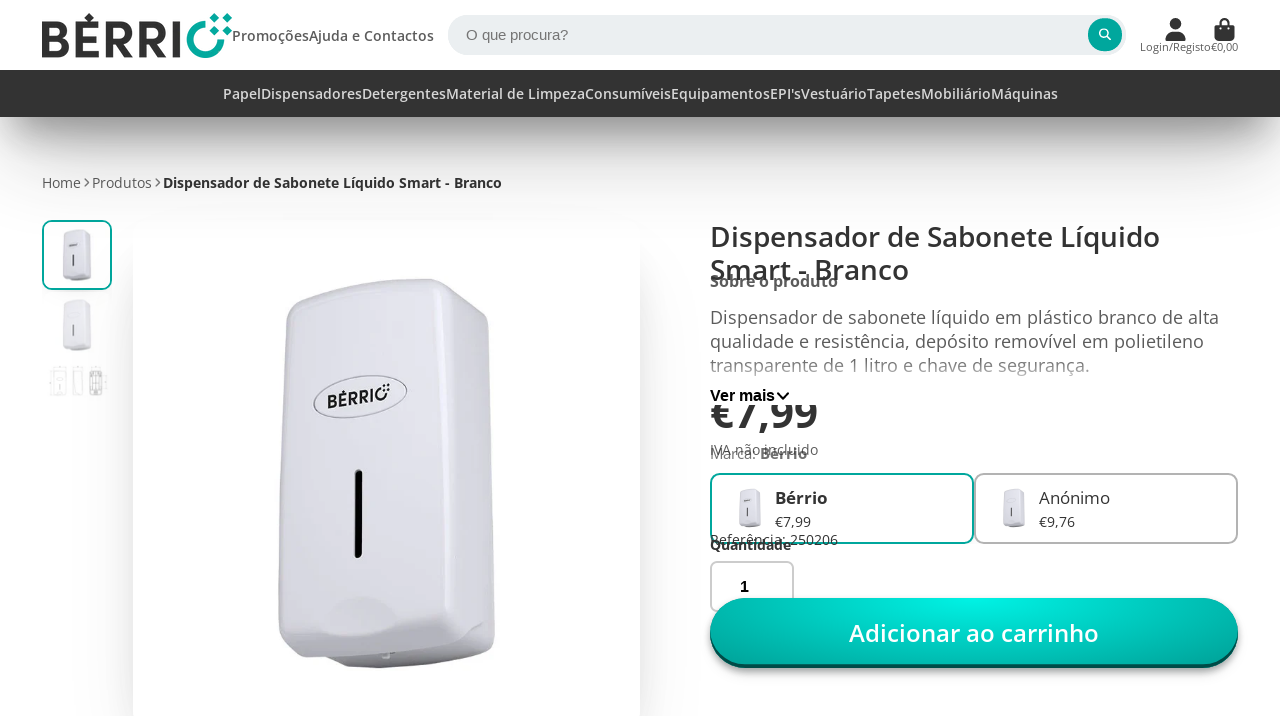

--- FILE ---
content_type: text/html; charset=utf-8
request_url: https://www.berrio.pt/products/dispensador-de-sabonete-liquido-branco
body_size: 42056
content:
<!doctype html>
<html class="no-js" lang="pt-PT">
  <head>

<!-- AMPIFY-ME:START -->


    
<link rel="amphtml" href="https://www.berrio.pt/a/amp/products/dispensador-de-sabonete-liquido-branco">


<!-- AMPIFY-ME:END -->

    <meta charset="utf-8">
    <meta http-equiv="X-UA-Compatible" content="IE=edge">
    <meta name="viewport" content="width=device-width,initial-scale=1">
    <meta name="theme-color" content="">
    <link rel="canonical" href="https://www.berrio.pt/products/dispensador-de-sabonete-liquido-branco">
    <link rel="preconnect" href="https://cdn.shopify.com" crossorigin><link rel="icon" type="image/png" href="//www.berrio.pt/cdn/shop/files/favicon_32x32.png?v=1669653508"><link rel="preconnect" href="https://fonts.shopifycdn.com" crossorigin><title>
      Dispensador de Sabonete Líquido Smart - Branco &ndash; Bérrio - Equipamentos de Limpeza Profissional</title>

    
      <meta name="description" content="Dispensador de sabonete líquido em plástico branco de alta qualidade e resistência, depósito removível em polietileno transparente de 1 litro e chave de segurança. Este dispensador de sabonete liquido é de fácil manutenção, carregamento e limpeza. Tem uma capacidade de 1000 ml. Ideal para colégios, escolas, instituiçõe">
    

    

<meta property="og:site_name" content="Bérrio - Equipamentos de Limpeza Profissional">
<meta property="og:url" content="https://www.berrio.pt/products/dispensador-de-sabonete-liquido-branco">
<meta property="og:title" content="Dispensador de Sabonete Líquido Smart - Branco">
<meta property="og:type" content="product">
<meta property="og:description" content="Dispensador de sabonete líquido em plástico branco de alta qualidade e resistência, depósito removível em polietileno transparente de 1 litro e chave de segurança. Este dispensador de sabonete liquido é de fácil manutenção, carregamento e limpeza. Tem uma capacidade de 1000 ml. Ideal para colégios, escolas, instituiçõe"><meta property="og:image" content="http://www.berrio.pt/cdn/shop/products/Dispensador-de-Sabonete-Liquido-Smart-Berrio-Branco_f3b1066b-be76-4ee4-8106-914d0b2bcca7.jpg?v=1650283125">
  <meta property="og:image:secure_url" content="https://www.berrio.pt/cdn/shop/products/Dispensador-de-Sabonete-Liquido-Smart-Berrio-Branco_f3b1066b-be76-4ee4-8106-914d0b2bcca7.jpg?v=1650283125">
  <meta property="og:image:width" content="800">
  <meta property="og:image:height" content="800"><meta property="og:price:amount" content="7,99">
  <meta property="og:price:currency" content="EUR"><meta name="twitter:site" content="@shopify"><meta name="twitter:card" content="summary_large_image">
<meta name="twitter:title" content="Dispensador de Sabonete Líquido Smart - Branco">
<meta name="twitter:description" content="Dispensador de sabonete líquido em plástico branco de alta qualidade e resistência, depósito removível em polietileno transparente de 1 litro e chave de segurança. Este dispensador de sabonete liquido é de fácil manutenção, carregamento e limpeza. Tem uma capacidade de 1000 ml. Ideal para colégios, escolas, instituiçõe">


    <script>window.performance && window.performance.mark && window.performance.mark('shopify.content_for_header.start');</script><meta name="google-site-verification" content="SWaG3FVPjcyk37_YrjVwQC98pf5EtUxfq_07yzC5fTo">
<meta id="shopify-digital-wallet" name="shopify-digital-wallet" content="/4833280064/digital_wallets/dialog">
<link rel="alternate" type="application/json+oembed" href="https://www.berrio.pt/products/dispensador-de-sabonete-liquido-branco.oembed">
<script async="async" src="/checkouts/internal/preloads.js?locale=pt-PT"></script>
<script id="shopify-features" type="application/json">{"accessToken":"0e38b778f29332a3ec4e66b78e9a0003","betas":["rich-media-storefront-analytics"],"domain":"www.berrio.pt","predictiveSearch":true,"shopId":4833280064,"locale":"pt-pt"}</script>
<script>var Shopify = Shopify || {};
Shopify.shop = "berrio-importacao-e-exportacao.myshopify.com";
Shopify.locale = "pt-PT";
Shopify.currency = {"active":"EUR","rate":"1.0"};
Shopify.country = "PT";
Shopify.theme = {"name":"Cópia atualizada de Cópia atualizada de Cópia a...","id":185868878165,"schema_name":"ShowTime","schema_version":"8.1.0","theme_store_id":687,"role":"main"};
Shopify.theme.handle = "null";
Shopify.theme.style = {"id":null,"handle":null};
Shopify.cdnHost = "www.berrio.pt/cdn";
Shopify.routes = Shopify.routes || {};
Shopify.routes.root = "/";</script>
<script type="module">!function(o){(o.Shopify=o.Shopify||{}).modules=!0}(window);</script>
<script>!function(o){function n(){var o=[];function n(){o.push(Array.prototype.slice.apply(arguments))}return n.q=o,n}var t=o.Shopify=o.Shopify||{};t.loadFeatures=n(),t.autoloadFeatures=n()}(window);</script>
<script id="shop-js-analytics" type="application/json">{"pageType":"product"}</script>
<script defer="defer" async type="module" src="//www.berrio.pt/cdn/shopifycloud/shop-js/modules/v2/client.init-shop-cart-sync_CysSvCNW.pt-PT.esm.js"></script>
<script defer="defer" async type="module" src="//www.berrio.pt/cdn/shopifycloud/shop-js/modules/v2/chunk.common_CMEBFfD0.esm.js"></script>
<script type="module">
  await import("//www.berrio.pt/cdn/shopifycloud/shop-js/modules/v2/client.init-shop-cart-sync_CysSvCNW.pt-PT.esm.js");
await import("//www.berrio.pt/cdn/shopifycloud/shop-js/modules/v2/chunk.common_CMEBFfD0.esm.js");

  window.Shopify.SignInWithShop?.initShopCartSync?.({"fedCMEnabled":true,"windoidEnabled":true});

</script>
<script>(function() {
  var isLoaded = false;
  function asyncLoad() {
    if (isLoaded) return;
    isLoaded = true;
    var urls = ["https:\/\/ecommplugins-trustboxsettings.trustpilot.com\/berrio-importacao-e-exportacao.myshopify.com.js?settings=1734684596498\u0026shop=berrio-importacao-e-exportacao.myshopify.com","https:\/\/ecommplugins-scripts.trustpilot.com\/v2.1\/js\/header.js?settings=eyJrZXkiOiIwU0p1Qkpzcld5V2g1dmQ4In0=\u0026shop=berrio-importacao-e-exportacao.myshopify.com","https:\/\/widget.trustpilot.com\/bootstrap\/v5\/tp.widget.sync.bootstrap.min.js?shop=berrio-importacao-e-exportacao.myshopify.com","https:\/\/chimpstatic.com\/mcjs-connected\/js\/users\/a497575789c67b1f33feddc75\/433cde68076a0e652cd98c03c.js?shop=berrio-importacao-e-exportacao.myshopify.com","https:\/\/ecommplugins-scripts.trustpilot.com\/v2.1\/js\/header.min.js?settings=eyJrZXkiOiIwU0p1Qkpzcld5V2g1dmQ4IiwicyI6Im5vbmUifQ==\u0026shop=berrio-importacao-e-exportacao.myshopify.com","https:\/\/ecommplugins-scripts.trustpilot.com\/v2.1\/js\/header.min.js?settings=eyJrZXkiOiIwU0p1Qkpzcld5V2g1dmQ4IiwicyI6Im5vbmUifQ==\u0026shop=berrio-importacao-e-exportacao.myshopify.com","https:\/\/ecommplugins-scripts.trustpilot.com\/v2.1\/js\/header.min.js?settings=eyJrZXkiOiIwU0p1Qkpzcld5V2g1dmQ4IiwicyI6Im5vbmUifQ==\u0026shop=berrio-importacao-e-exportacao.myshopify.com","https:\/\/ecommplugins-scripts.trustpilot.com\/v2.1\/js\/header.min.js?settings=eyJrZXkiOiIwU0p1Qkpzcld5V2g1dmQ4IiwicyI6Im5vbmUifQ==\u0026shop=berrio-importacao-e-exportacao.myshopify.com","https:\/\/ecommplugins-scripts.trustpilot.com\/v2.1\/js\/header.min.js?settings=eyJrZXkiOiIwU0p1Qkpzcld5V2g1dmQ4IiwicyI6Im5vbmUifQ==\u0026shop=berrio-importacao-e-exportacao.myshopify.com","https:\/\/ecommplugins-scripts.trustpilot.com\/v2.1\/js\/header.min.js?settings=eyJrZXkiOiIwU0p1Qkpzcld5V2g1dmQ4IiwicyI6Im5vbmUifQ==\u0026shop=berrio-importacao-e-exportacao.myshopify.com","https:\/\/ecommplugins-scripts.trustpilot.com\/v2.1\/js\/header.min.js?settings=eyJrZXkiOiIwU0p1Qkpzcld5V2g1dmQ4IiwicyI6Im5vbmUifQ==\u0026shop=berrio-importacao-e-exportacao.myshopify.com","https:\/\/ecommplugins-scripts.trustpilot.com\/v2.1\/js\/header.min.js?settings=eyJrZXkiOiIwU0p1Qkpzcld5V2g1dmQ4IiwicyI6Im5vbmUifQ==\u0026shop=berrio-importacao-e-exportacao.myshopify.com","https:\/\/ecommplugins-scripts.trustpilot.com\/v2.1\/js\/header.min.js?settings=eyJrZXkiOiIwU0p1Qkpzcld5V2g1dmQ4IiwicyI6Im5vbmUifQ==\u0026shop=berrio-importacao-e-exportacao.myshopify.com","https:\/\/ecommplugins-scripts.trustpilot.com\/v2.1\/js\/header.min.js?settings=eyJrZXkiOiIwU0p1Qkpzcld5V2g1dmQ4IiwicyI6InNrdSJ9\u0026shop=berrio-importacao-e-exportacao.myshopify.com","https:\/\/ecommplugins-scripts.trustpilot.com\/v2.1\/js\/header.min.js?settings=eyJrZXkiOiIwU0p1Qkpzcld5V2g1dmQ4IiwicyI6InNrdSJ9\u0026shop=berrio-importacao-e-exportacao.myshopify.com","https:\/\/ecommplugins-scripts.trustpilot.com\/v2.1\/js\/header.min.js?settings=eyJrZXkiOiIwU0p1Qkpzcld5V2g1dmQ4IiwicyI6InNrdSJ9\u0026shop=berrio-importacao-e-exportacao.myshopify.com","https:\/\/ecommplugins-scripts.trustpilot.com\/v2.1\/js\/header.min.js?settings=eyJrZXkiOiIwU0p1Qkpzcld5V2g1dmQ4IiwicyI6InNrdSJ9\u0026shop=berrio-importacao-e-exportacao.myshopify.com","https:\/\/ecommplugins-scripts.trustpilot.com\/v2.1\/js\/header.min.js?settings=eyJrZXkiOiIwU0p1Qkpzcld5V2g1dmQ4IiwicyI6InNrdSJ9\u0026shop=berrio-importacao-e-exportacao.myshopify.com","https:\/\/ecommplugins-scripts.trustpilot.com\/v2.1\/js\/header.min.js?settings=eyJrZXkiOiIwU0p1Qkpzcld5V2g1dmQ4IiwicyI6InNrdSJ9\u0026shop=berrio-importacao-e-exportacao.myshopify.com","https:\/\/ecommplugins-scripts.trustpilot.com\/v2.1\/js\/header.min.js?settings=eyJrZXkiOiIwU0p1Qkpzcld5V2g1dmQ4IiwicyI6InNrdSJ9\u0026shop=berrio-importacao-e-exportacao.myshopify.com","https:\/\/ecommplugins-scripts.trustpilot.com\/v2.1\/js\/header.min.js?settings=eyJrZXkiOiIwU0p1Qkpzcld5V2g1dmQ4IiwicyI6InNrdSJ9\u0026shop=berrio-importacao-e-exportacao.myshopify.com","https:\/\/ecommplugins-scripts.trustpilot.com\/v2.1\/js\/header.min.js?settings=eyJrZXkiOiIwU0p1Qkpzcld5V2g1dmQ4IiwicyI6InNrdSJ9\u0026shop=berrio-importacao-e-exportacao.myshopify.com","https:\/\/ecommplugins-scripts.trustpilot.com\/v2.1\/js\/header.min.js?settings=eyJrZXkiOiIwU0p1Qkpzcld5V2g1dmQ4IiwicyI6InNrdSJ9\u0026shop=berrio-importacao-e-exportacao.myshopify.com","https:\/\/ecommplugins-scripts.trustpilot.com\/v2.1\/js\/header.min.js?settings=eyJrZXkiOiIwU0p1Qkpzcld5V2g1dmQ4IiwicyI6InNrdSJ9\u0026shop=berrio-importacao-e-exportacao.myshopify.com","https:\/\/ecommplugins-scripts.trustpilot.com\/v2.1\/js\/header.min.js?settings=eyJrZXkiOiIwU0p1Qkpzcld5V2g1dmQ4IiwicyI6InNrdSJ9\u0026shop=berrio-importacao-e-exportacao.myshopify.com","https:\/\/ecommplugins-scripts.trustpilot.com\/v2.1\/js\/header.min.js?settings=eyJrZXkiOiIwU0p1Qkpzcld5V2g1dmQ4IiwicyI6InNrdSJ9\u0026shop=berrio-importacao-e-exportacao.myshopify.com"];
    for (var i = 0; i < urls.length; i++) {
      var s = document.createElement('script');
      s.type = 'text/javascript';
      s.async = true;
      s.src = urls[i];
      var x = document.getElementsByTagName('script')[0];
      x.parentNode.insertBefore(s, x);
    }
  };
  if(window.attachEvent) {
    window.attachEvent('onload', asyncLoad);
  } else {
    window.addEventListener('load', asyncLoad, false);
  }
})();</script>
<script id="__st">var __st={"a":4833280064,"offset":0,"reqid":"9f22a307-3f2d-4a94-a773-6e1fca27d25e-1768430185","pageurl":"www.berrio.pt\/products\/dispensador-de-sabonete-liquido-branco","u":"de9cd5b1110f","p":"product","rtyp":"product","rid":4414163648630};</script>
<script>window.ShopifyPaypalV4VisibilityTracking = true;</script>
<script id="captcha-bootstrap">!function(){'use strict';const t='contact',e='account',n='new_comment',o=[[t,t],['blogs',n],['comments',n],[t,'customer']],c=[[e,'customer_login'],[e,'guest_login'],[e,'recover_customer_password'],[e,'create_customer']],r=t=>t.map((([t,e])=>`form[action*='/${t}']:not([data-nocaptcha='true']) input[name='form_type'][value='${e}']`)).join(','),a=t=>()=>t?[...document.querySelectorAll(t)].map((t=>t.form)):[];function s(){const t=[...o],e=r(t);return a(e)}const i='password',u='form_key',d=['recaptcha-v3-token','g-recaptcha-response','h-captcha-response',i],f=()=>{try{return window.sessionStorage}catch{return}},m='__shopify_v',_=t=>t.elements[u];function p(t,e,n=!1){try{const o=window.sessionStorage,c=JSON.parse(o.getItem(e)),{data:r}=function(t){const{data:e,action:n}=t;return t[m]||n?{data:e,action:n}:{data:t,action:n}}(c);for(const[e,n]of Object.entries(r))t.elements[e]&&(t.elements[e].value=n);n&&o.removeItem(e)}catch(o){console.error('form repopulation failed',{error:o})}}const l='form_type',E='cptcha';function T(t){t.dataset[E]=!0}const w=window,h=w.document,L='Shopify',v='ce_forms',y='captcha';let A=!1;((t,e)=>{const n=(g='f06e6c50-85a8-45c8-87d0-21a2b65856fe',I='https://cdn.shopify.com/shopifycloud/storefront-forms-hcaptcha/ce_storefront_forms_captcha_hcaptcha.v1.5.2.iife.js',D={infoText:'Protegido por hCaptcha',privacyText:'Privacidade',termsText:'Termos'},(t,e,n)=>{const o=w[L][v],c=o.bindForm;if(c)return c(t,g,e,D).then(n);var r;o.q.push([[t,g,e,D],n]),r=I,A||(h.body.append(Object.assign(h.createElement('script'),{id:'captcha-provider',async:!0,src:r})),A=!0)});var g,I,D;w[L]=w[L]||{},w[L][v]=w[L][v]||{},w[L][v].q=[],w[L][y]=w[L][y]||{},w[L][y].protect=function(t,e){n(t,void 0,e),T(t)},Object.freeze(w[L][y]),function(t,e,n,w,h,L){const[v,y,A,g]=function(t,e,n){const i=e?o:[],u=t?c:[],d=[...i,...u],f=r(d),m=r(i),_=r(d.filter((([t,e])=>n.includes(e))));return[a(f),a(m),a(_),s()]}(w,h,L),I=t=>{const e=t.target;return e instanceof HTMLFormElement?e:e&&e.form},D=t=>v().includes(t);t.addEventListener('submit',(t=>{const e=I(t);if(!e)return;const n=D(e)&&!e.dataset.hcaptchaBound&&!e.dataset.recaptchaBound,o=_(e),c=g().includes(e)&&(!o||!o.value);(n||c)&&t.preventDefault(),c&&!n&&(function(t){try{if(!f())return;!function(t){const e=f();if(!e)return;const n=_(t);if(!n)return;const o=n.value;o&&e.removeItem(o)}(t);const e=Array.from(Array(32),(()=>Math.random().toString(36)[2])).join('');!function(t,e){_(t)||t.append(Object.assign(document.createElement('input'),{type:'hidden',name:u})),t.elements[u].value=e}(t,e),function(t,e){const n=f();if(!n)return;const o=[...t.querySelectorAll(`input[type='${i}']`)].map((({name:t})=>t)),c=[...d,...o],r={};for(const[a,s]of new FormData(t).entries())c.includes(a)||(r[a]=s);n.setItem(e,JSON.stringify({[m]:1,action:t.action,data:r}))}(t,e)}catch(e){console.error('failed to persist form',e)}}(e),e.submit())}));const S=(t,e)=>{t&&!t.dataset[E]&&(n(t,e.some((e=>e===t))),T(t))};for(const o of['focusin','change'])t.addEventListener(o,(t=>{const e=I(t);D(e)&&S(e,y())}));const B=e.get('form_key'),M=e.get(l),P=B&&M;t.addEventListener('DOMContentLoaded',(()=>{const t=y();if(P)for(const e of t)e.elements[l].value===M&&p(e,B);[...new Set([...A(),...v().filter((t=>'true'===t.dataset.shopifyCaptcha))])].forEach((e=>S(e,t)))}))}(h,new URLSearchParams(w.location.search),n,t,e,['guest_login'])})(!0,!0)}();</script>
<script integrity="sha256-4kQ18oKyAcykRKYeNunJcIwy7WH5gtpwJnB7kiuLZ1E=" data-source-attribution="shopify.loadfeatures" defer="defer" src="//www.berrio.pt/cdn/shopifycloud/storefront/assets/storefront/load_feature-a0a9edcb.js" crossorigin="anonymous"></script>
<script data-source-attribution="shopify.dynamic_checkout.dynamic.init">var Shopify=Shopify||{};Shopify.PaymentButton=Shopify.PaymentButton||{isStorefrontPortableWallets:!0,init:function(){window.Shopify.PaymentButton.init=function(){};var t=document.createElement("script");t.src="https://www.berrio.pt/cdn/shopifycloud/portable-wallets/latest/portable-wallets.pt-pt.js",t.type="module",document.head.appendChild(t)}};
</script>
<script data-source-attribution="shopify.dynamic_checkout.buyer_consent">
  function portableWalletsHideBuyerConsent(e){var t=document.getElementById("shopify-buyer-consent"),n=document.getElementById("shopify-subscription-policy-button");t&&n&&(t.classList.add("hidden"),t.setAttribute("aria-hidden","true"),n.removeEventListener("click",e))}function portableWalletsShowBuyerConsent(e){var t=document.getElementById("shopify-buyer-consent"),n=document.getElementById("shopify-subscription-policy-button");t&&n&&(t.classList.remove("hidden"),t.removeAttribute("aria-hidden"),n.addEventListener("click",e))}window.Shopify?.PaymentButton&&(window.Shopify.PaymentButton.hideBuyerConsent=portableWalletsHideBuyerConsent,window.Shopify.PaymentButton.showBuyerConsent=portableWalletsShowBuyerConsent);
</script>
<script data-source-attribution="shopify.dynamic_checkout.cart.bootstrap">document.addEventListener("DOMContentLoaded",(function(){function t(){return document.querySelector("shopify-accelerated-checkout-cart, shopify-accelerated-checkout")}if(t())Shopify.PaymentButton.init();else{new MutationObserver((function(e,n){t()&&(Shopify.PaymentButton.init(),n.disconnect())})).observe(document.body,{childList:!0,subtree:!0})}}));
</script>
<script id='scb4127' type='text/javascript' async='' src='https://www.berrio.pt/cdn/shopifycloud/privacy-banner/storefront-banner.js'></script>
<script>window.performance && window.performance.mark && window.performance.mark('shopify.content_for_header.end');</script>

    

<style data-shopify>
    @font-face {
  font-family: "Open Sans";
  font-weight: 400;
  font-style: normal;
  font-display: swap;
  src: url("//www.berrio.pt/cdn/fonts/open_sans/opensans_n4.c32e4d4eca5273f6d4ee95ddf54b5bbb75fc9b61.woff2") format("woff2"),
       url("//www.berrio.pt/cdn/fonts/open_sans/opensans_n4.5f3406f8d94162b37bfa232b486ac93ee892406d.woff") format("woff");
}

    @font-face {
  font-family: "Open Sans";
  font-weight: 700;
  font-style: normal;
  font-display: swap;
  src: url("//www.berrio.pt/cdn/fonts/open_sans/opensans_n7.a9393be1574ea8606c68f4441806b2711d0d13e4.woff2") format("woff2"),
       url("//www.berrio.pt/cdn/fonts/open_sans/opensans_n7.7b8af34a6ebf52beb1a4c1d8c73ad6910ec2e553.woff") format("woff");
}

    @font-face {
  font-family: "Open Sans";
  font-weight: 400;
  font-style: italic;
  font-display: swap;
  src: url("//www.berrio.pt/cdn/fonts/open_sans/opensans_i4.6f1d45f7a46916cc95c694aab32ecbf7509cbf33.woff2") format("woff2"),
       url("//www.berrio.pt/cdn/fonts/open_sans/opensans_i4.4efaa52d5a57aa9a57c1556cc2b7465d18839daa.woff") format("woff");
}

    @font-face {
  font-family: "Open Sans";
  font-weight: 700;
  font-style: italic;
  font-display: swap;
  src: url("//www.berrio.pt/cdn/fonts/open_sans/opensans_i7.916ced2e2ce15f7fcd95d196601a15e7b89ee9a4.woff2") format("woff2"),
       url("//www.berrio.pt/cdn/fonts/open_sans/opensans_i7.99a9cff8c86ea65461de497ade3d515a98f8b32a.woff") format("woff");
}

    @font-face {
  font-family: "Open Sans";
  font-weight: 600;
  font-style: normal;
  font-display: swap;
  src: url("//www.berrio.pt/cdn/fonts/open_sans/opensans_n6.15aeff3c913c3fe570c19cdfeed14ce10d09fb08.woff2") format("woff2"),
       url("//www.berrio.pt/cdn/fonts/open_sans/opensans_n6.14bef14c75f8837a87f70ce22013cb146ee3e9f3.woff") format("woff");
}


    :root {
    --font-body-family: "Open Sans", sans-serif;
    --font-body-style: normal;
    --font-body-weight: 400;
    --font-body-weight-bold: 700;

    --font-heading-family: "Open Sans", sans-serif;
    --font-heading-style: normal;
    --font-heading-weight: 600;

    --font-scale: 1.0;

    
    --color-g-text: #333333;--color-g-text-alpha-80: rgba(38, 38, 38, 0.8);
    --color-g-text-alpha-70: rgba(38, 38, 38, 0.7);
    --color-g-text-alpha-50: rgba(38, 38, 38, 0.5);
    --color-g-text-alpha-60: rgba(38, 38, 38, 0.6);
    --color-g-text-alpha-40: rgba(38, 38, 38, 0.4);
    --color-g-text-alpha-30: rgba(38, 38, 38, 0.3);
    --color-g-text-alpha-20: rgba(38, 38, 38, 0.2);
    --color-g-text-alpha-10: rgba(38, 38, 38, 0.1);

    --color-g-bg: #FFFFFF;
    --color-g-bg-d5: #f2f2f2;
    --color-g-bg-d15: #e6e6e6;
    --color-g-bg-alpha-0: rgba(255, 255, 255, 0);
    --color-g-bg-alpha-70: rgba(255, 255, 255, 0.7);
    --color-g-bg-border: #cccccc;
    --color-g-fg: #FFFFFF;
    --color-g-fg-alpha-70: rgba(255, 255, 255, 0.7);
    --color-g-fg-alpha-50: rgba(255, 255, 255, 0.5);
    --color-g-fg-d10: #e6e6e6;
    --color-g-fg-d20: #cccccc;
    --color-g-accent: #00a79d;
    --color-g-sale: #B12704;
    --color-g-warning: #fd7e14;
    --color-g-success: #198754;
    --color-g-danger: #dc3545;
    --color-g-star-rating: #FFA41C;

    --color-g-button-text: #ffffff;
    --color-g-button-bg: #00a79d;
    --color-g-button-bg-hover: #008d85;
    --color-g-button-shadow-l1: rgba(0, 14, 13, 0.3);
    --color-g-button-shadow-l2: rgba(0, 14, 13, 0.15);
    --color-g-button-shadow-l3: #004b47;
    --color-g-button-bg-gradient: #00f3e5;

    --color-g-button-buy-it-now-text: #000;
    --color-g-button-buy-it-now-bg: #feaa2c;
    --color-g-button-buy-it-now-bg-hover: #fea013;

    --color-g-product-badge-sale: #DC3545;
    --color-g-product-badge-sold-out: #7D959F;

    --border-radius-base: 1.125rem;
    --border-radius-inner: 0.7rem;
    --border-radius-sm: 0.25rem;
    --transition-base: 0.3s;

    --box-shadow-large: rgb(50 50 93 / 25%) 0px 50px 100px -20px, rgb(0 0 0 / 30%) 0px 30px 60px -30px;

    --container-width: 1600px;
    --container-spacer: min(3rem, 5vw);
    /* --glob-gutter: clamp(3vw, 1.4rem, 30px); */
    --glob-gutter: min(3vw, 1.4rem);
    }
</style><link rel="preload" as="font" href="//www.berrio.pt/cdn/fonts/open_sans/opensans_n4.c32e4d4eca5273f6d4ee95ddf54b5bbb75fc9b61.woff2" type="font/woff2" crossorigin><link rel="preload" as="font" href="//www.berrio.pt/cdn/fonts/open_sans/opensans_n6.15aeff3c913c3fe570c19cdfeed14ce10d09fb08.woff2" type="font/woff2" crossorigin><script>
      document.documentElement.className = document.documentElement.className.replace('no-js', 'js');
      if (Shopify.designMode) {
        document.documentElement.classList.add('shopify-design-mode');
      }
      function lazyImageOnLoad(img) {
        img.setAttribute('loaded', '');
      }
    </script>

  
  <link href="//www.berrio.pt/cdn/shop/t/61/assets/core.css?v=159504530629355672431757577904" rel="stylesheet" type="text/css" media="all" />

  
  <link href="https://monorail-edge.shopifysvc.com" rel="dns-prefetch">
<script>(function(){if ("sendBeacon" in navigator && "performance" in window) {try {var session_token_from_headers = performance.getEntriesByType('navigation')[0].serverTiming.find(x => x.name == '_s').description;} catch {var session_token_from_headers = undefined;}var session_cookie_matches = document.cookie.match(/_shopify_s=([^;]*)/);var session_token_from_cookie = session_cookie_matches && session_cookie_matches.length === 2 ? session_cookie_matches[1] : "";var session_token = session_token_from_headers || session_token_from_cookie || "";function handle_abandonment_event(e) {var entries = performance.getEntries().filter(function(entry) {return /monorail-edge.shopifysvc.com/.test(entry.name);});if (!window.abandonment_tracked && entries.length === 0) {window.abandonment_tracked = true;var currentMs = Date.now();var navigation_start = performance.timing.navigationStart;var payload = {shop_id: 4833280064,url: window.location.href,navigation_start,duration: currentMs - navigation_start,session_token,page_type: "product"};window.navigator.sendBeacon("https://monorail-edge.shopifysvc.com/v1/produce", JSON.stringify({schema_id: "online_store_buyer_site_abandonment/1.1",payload: payload,metadata: {event_created_at_ms: currentMs,event_sent_at_ms: currentMs}}));}}window.addEventListener('pagehide', handle_abandonment_event);}}());</script>
<script id="web-pixels-manager-setup">(function e(e,d,r,n,o){if(void 0===o&&(o={}),!Boolean(null===(a=null===(i=window.Shopify)||void 0===i?void 0:i.analytics)||void 0===a?void 0:a.replayQueue)){var i,a;window.Shopify=window.Shopify||{};var t=window.Shopify;t.analytics=t.analytics||{};var s=t.analytics;s.replayQueue=[],s.publish=function(e,d,r){return s.replayQueue.push([e,d,r]),!0};try{self.performance.mark("wpm:start")}catch(e){}var l=function(){var e={modern:/Edge?\/(1{2}[4-9]|1[2-9]\d|[2-9]\d{2}|\d{4,})\.\d+(\.\d+|)|Firefox\/(1{2}[4-9]|1[2-9]\d|[2-9]\d{2}|\d{4,})\.\d+(\.\d+|)|Chrom(ium|e)\/(9{2}|\d{3,})\.\d+(\.\d+|)|(Maci|X1{2}).+ Version\/(15\.\d+|(1[6-9]|[2-9]\d|\d{3,})\.\d+)([,.]\d+|)( \(\w+\)|)( Mobile\/\w+|) Safari\/|Chrome.+OPR\/(9{2}|\d{3,})\.\d+\.\d+|(CPU[ +]OS|iPhone[ +]OS|CPU[ +]iPhone|CPU IPhone OS|CPU iPad OS)[ +]+(15[._]\d+|(1[6-9]|[2-9]\d|\d{3,})[._]\d+)([._]\d+|)|Android:?[ /-](13[3-9]|1[4-9]\d|[2-9]\d{2}|\d{4,})(\.\d+|)(\.\d+|)|Android.+Firefox\/(13[5-9]|1[4-9]\d|[2-9]\d{2}|\d{4,})\.\d+(\.\d+|)|Android.+Chrom(ium|e)\/(13[3-9]|1[4-9]\d|[2-9]\d{2}|\d{4,})\.\d+(\.\d+|)|SamsungBrowser\/([2-9]\d|\d{3,})\.\d+/,legacy:/Edge?\/(1[6-9]|[2-9]\d|\d{3,})\.\d+(\.\d+|)|Firefox\/(5[4-9]|[6-9]\d|\d{3,})\.\d+(\.\d+|)|Chrom(ium|e)\/(5[1-9]|[6-9]\d|\d{3,})\.\d+(\.\d+|)([\d.]+$|.*Safari\/(?![\d.]+ Edge\/[\d.]+$))|(Maci|X1{2}).+ Version\/(10\.\d+|(1[1-9]|[2-9]\d|\d{3,})\.\d+)([,.]\d+|)( \(\w+\)|)( Mobile\/\w+|) Safari\/|Chrome.+OPR\/(3[89]|[4-9]\d|\d{3,})\.\d+\.\d+|(CPU[ +]OS|iPhone[ +]OS|CPU[ +]iPhone|CPU IPhone OS|CPU iPad OS)[ +]+(10[._]\d+|(1[1-9]|[2-9]\d|\d{3,})[._]\d+)([._]\d+|)|Android:?[ /-](13[3-9]|1[4-9]\d|[2-9]\d{2}|\d{4,})(\.\d+|)(\.\d+|)|Mobile Safari.+OPR\/([89]\d|\d{3,})\.\d+\.\d+|Android.+Firefox\/(13[5-9]|1[4-9]\d|[2-9]\d{2}|\d{4,})\.\d+(\.\d+|)|Android.+Chrom(ium|e)\/(13[3-9]|1[4-9]\d|[2-9]\d{2}|\d{4,})\.\d+(\.\d+|)|Android.+(UC? ?Browser|UCWEB|U3)[ /]?(15\.([5-9]|\d{2,})|(1[6-9]|[2-9]\d|\d{3,})\.\d+)\.\d+|SamsungBrowser\/(5\.\d+|([6-9]|\d{2,})\.\d+)|Android.+MQ{2}Browser\/(14(\.(9|\d{2,})|)|(1[5-9]|[2-9]\d|\d{3,})(\.\d+|))(\.\d+|)|K[Aa][Ii]OS\/(3\.\d+|([4-9]|\d{2,})\.\d+)(\.\d+|)/},d=e.modern,r=e.legacy,n=navigator.userAgent;return n.match(d)?"modern":n.match(r)?"legacy":"unknown"}(),u="modern"===l?"modern":"legacy",c=(null!=n?n:{modern:"",legacy:""})[u],f=function(e){return[e.baseUrl,"/wpm","/b",e.hashVersion,"modern"===e.buildTarget?"m":"l",".js"].join("")}({baseUrl:d,hashVersion:r,buildTarget:u}),m=function(e){var d=e.version,r=e.bundleTarget,n=e.surface,o=e.pageUrl,i=e.monorailEndpoint;return{emit:function(e){var a=e.status,t=e.errorMsg,s=(new Date).getTime(),l=JSON.stringify({metadata:{event_sent_at_ms:s},events:[{schema_id:"web_pixels_manager_load/3.1",payload:{version:d,bundle_target:r,page_url:o,status:a,surface:n,error_msg:t},metadata:{event_created_at_ms:s}}]});if(!i)return console&&console.warn&&console.warn("[Web Pixels Manager] No Monorail endpoint provided, skipping logging."),!1;try{return self.navigator.sendBeacon.bind(self.navigator)(i,l)}catch(e){}var u=new XMLHttpRequest;try{return u.open("POST",i,!0),u.setRequestHeader("Content-Type","text/plain"),u.send(l),!0}catch(e){return console&&console.warn&&console.warn("[Web Pixels Manager] Got an unhandled error while logging to Monorail."),!1}}}}({version:r,bundleTarget:l,surface:e.surface,pageUrl:self.location.href,monorailEndpoint:e.monorailEndpoint});try{o.browserTarget=l,function(e){var d=e.src,r=e.async,n=void 0===r||r,o=e.onload,i=e.onerror,a=e.sri,t=e.scriptDataAttributes,s=void 0===t?{}:t,l=document.createElement("script"),u=document.querySelector("head"),c=document.querySelector("body");if(l.async=n,l.src=d,a&&(l.integrity=a,l.crossOrigin="anonymous"),s)for(var f in s)if(Object.prototype.hasOwnProperty.call(s,f))try{l.dataset[f]=s[f]}catch(e){}if(o&&l.addEventListener("load",o),i&&l.addEventListener("error",i),u)u.appendChild(l);else{if(!c)throw new Error("Did not find a head or body element to append the script");c.appendChild(l)}}({src:f,async:!0,onload:function(){if(!function(){var e,d;return Boolean(null===(d=null===(e=window.Shopify)||void 0===e?void 0:e.analytics)||void 0===d?void 0:d.initialized)}()){var d=window.webPixelsManager.init(e)||void 0;if(d){var r=window.Shopify.analytics;r.replayQueue.forEach((function(e){var r=e[0],n=e[1],o=e[2];d.publishCustomEvent(r,n,o)})),r.replayQueue=[],r.publish=d.publishCustomEvent,r.visitor=d.visitor,r.initialized=!0}}},onerror:function(){return m.emit({status:"failed",errorMsg:"".concat(f," has failed to load")})},sri:function(e){var d=/^sha384-[A-Za-z0-9+/=]+$/;return"string"==typeof e&&d.test(e)}(c)?c:"",scriptDataAttributes:o}),m.emit({status:"loading"})}catch(e){m.emit({status:"failed",errorMsg:(null==e?void 0:e.message)||"Unknown error"})}}})({shopId: 4833280064,storefrontBaseUrl: "https://www.berrio.pt",extensionsBaseUrl: "https://extensions.shopifycdn.com/cdn/shopifycloud/web-pixels-manager",monorailEndpoint: "https://monorail-edge.shopifysvc.com/unstable/produce_batch",surface: "storefront-renderer",enabledBetaFlags: ["2dca8a86","a0d5f9d2"],webPixelsConfigList: [{"id":"884310357","configuration":"{\"config\":\"{\\\"google_tag_ids\\\":[\\\"G-03VHBKMYJC\\\",\\\"AW-769883660\\\",\\\"GT-NFXRJPK\\\"],\\\"target_country\\\":\\\"PT\\\",\\\"gtag_events\\\":[{\\\"type\\\":\\\"begin_checkout\\\",\\\"action_label\\\":[\\\"G-03VHBKMYJC\\\",\\\"AW-769883660\\\/MgzPCNPLtJMBEIz8je8C\\\"]},{\\\"type\\\":\\\"search\\\",\\\"action_label\\\":[\\\"G-03VHBKMYJC\\\",\\\"AW-769883660\\\/mgb3CNbLtJMBEIz8je8C\\\"]},{\\\"type\\\":\\\"view_item\\\",\\\"action_label\\\":[\\\"G-03VHBKMYJC\\\",\\\"AW-769883660\\\/p2s9CM3LtJMBEIz8je8C\\\",\\\"MC-HMSSB1WX4Y\\\"]},{\\\"type\\\":\\\"purchase\\\",\\\"action_label\\\":[\\\"G-03VHBKMYJC\\\",\\\"AW-769883660\\\/bqhWCOrHtJMBEIz8je8C\\\",\\\"MC-HMSSB1WX4Y\\\"]},{\\\"type\\\":\\\"page_view\\\",\\\"action_label\\\":[\\\"G-03VHBKMYJC\\\",\\\"AW-769883660\\\/FH4ICOfHtJMBEIz8je8C\\\",\\\"MC-HMSSB1WX4Y\\\"]},{\\\"type\\\":\\\"add_payment_info\\\",\\\"action_label\\\":[\\\"G-03VHBKMYJC\\\",\\\"AW-769883660\\\/MO_DCNnLtJMBEIz8je8C\\\"]},{\\\"type\\\":\\\"add_to_cart\\\",\\\"action_label\\\":[\\\"G-03VHBKMYJC\\\",\\\"AW-769883660\\\/hqWDCNDLtJMBEIz8je8C\\\"]}],\\\"enable_monitoring_mode\\\":false}\"}","eventPayloadVersion":"v1","runtimeContext":"OPEN","scriptVersion":"b2a88bafab3e21179ed38636efcd8a93","type":"APP","apiClientId":1780363,"privacyPurposes":[],"dataSharingAdjustments":{"protectedCustomerApprovalScopes":["read_customer_address","read_customer_email","read_customer_name","read_customer_personal_data","read_customer_phone"]}},{"id":"shopify-app-pixel","configuration":"{}","eventPayloadVersion":"v1","runtimeContext":"STRICT","scriptVersion":"0450","apiClientId":"shopify-pixel","type":"APP","privacyPurposes":["ANALYTICS","MARKETING"]},{"id":"shopify-custom-pixel","eventPayloadVersion":"v1","runtimeContext":"LAX","scriptVersion":"0450","apiClientId":"shopify-pixel","type":"CUSTOM","privacyPurposes":["ANALYTICS","MARKETING"]}],isMerchantRequest: false,initData: {"shop":{"name":"Bérrio - Equipamentos de Limpeza Profissional","paymentSettings":{"currencyCode":"EUR"},"myshopifyDomain":"berrio-importacao-e-exportacao.myshopify.com","countryCode":"PT","storefrontUrl":"https:\/\/www.berrio.pt"},"customer":null,"cart":null,"checkout":null,"productVariants":[{"price":{"amount":7.99,"currencyCode":"EUR"},"product":{"title":"Dispensador de Sabonete Líquido Smart - Branco","vendor":"Jofel","id":"4414163648630","untranslatedTitle":"Dispensador de Sabonete Líquido Smart - Branco","url":"\/products\/dispensador-de-sabonete-liquido-branco","type":"Papel e Dispensadores"},"id":"42810054836454","image":{"src":"\/\/www.berrio.pt\/cdn\/shop\/products\/Dispensador-de-Sabonete-Liquido-Smart-Berrio-Branco_f3b1066b-be76-4ee4-8106-914d0b2bcca7.jpg?v=1650283125"},"sku":"250206","title":"Bérrio","untranslatedTitle":"Bérrio"},{"price":{"amount":9.76,"currencyCode":"EUR"},"product":{"title":"Dispensador de Sabonete Líquido Smart - Branco","vendor":"Jofel","id":"4414163648630","untranslatedTitle":"Dispensador de Sabonete Líquido Smart - Branco","url":"\/products\/dispensador-de-sabonete-liquido-branco","type":"Papel e Dispensadores"},"id":"47237412290901","image":{"src":"\/\/www.berrio.pt\/cdn\/shop\/products\/Dispensador-de-Sabonete-Liquido-Smart-Anonimo-Branco_a0a679f7-98c3-468b-9fa0-6e11c1bd8cb1.jpg?v=1694436078"},"sku":"250279.A","title":"Anónimo","untranslatedTitle":"Anónimo"}],"purchasingCompany":null},},"https://www.berrio.pt/cdn","7cecd0b6w90c54c6cpe92089d5m57a67346",{"modern":"","legacy":""},{"shopId":"4833280064","storefrontBaseUrl":"https:\/\/www.berrio.pt","extensionBaseUrl":"https:\/\/extensions.shopifycdn.com\/cdn\/shopifycloud\/web-pixels-manager","surface":"storefront-renderer","enabledBetaFlags":"[\"2dca8a86\", \"a0d5f9d2\"]","isMerchantRequest":"false","hashVersion":"7cecd0b6w90c54c6cpe92089d5m57a67346","publish":"custom","events":"[[\"page_viewed\",{}],[\"product_viewed\",{\"productVariant\":{\"price\":{\"amount\":7.99,\"currencyCode\":\"EUR\"},\"product\":{\"title\":\"Dispensador de Sabonete Líquido Smart - Branco\",\"vendor\":\"Jofel\",\"id\":\"4414163648630\",\"untranslatedTitle\":\"Dispensador de Sabonete Líquido Smart - Branco\",\"url\":\"\/products\/dispensador-de-sabonete-liquido-branco\",\"type\":\"Papel e Dispensadores\"},\"id\":\"42810054836454\",\"image\":{\"src\":\"\/\/www.berrio.pt\/cdn\/shop\/products\/Dispensador-de-Sabonete-Liquido-Smart-Berrio-Branco_f3b1066b-be76-4ee4-8106-914d0b2bcca7.jpg?v=1650283125\"},\"sku\":\"250206\",\"title\":\"Bérrio\",\"untranslatedTitle\":\"Bérrio\"}}]]"});</script><script>
  window.ShopifyAnalytics = window.ShopifyAnalytics || {};
  window.ShopifyAnalytics.meta = window.ShopifyAnalytics.meta || {};
  window.ShopifyAnalytics.meta.currency = 'EUR';
  var meta = {"product":{"id":4414163648630,"gid":"gid:\/\/shopify\/Product\/4414163648630","vendor":"Jofel","type":"Papel e Dispensadores","handle":"dispensador-de-sabonete-liquido-branco","variants":[{"id":42810054836454,"price":799,"name":"Dispensador de Sabonete Líquido Smart - Branco - Bérrio","public_title":"Bérrio","sku":"250206"},{"id":47237412290901,"price":976,"name":"Dispensador de Sabonete Líquido Smart - Branco - Anónimo","public_title":"Anónimo","sku":"250279.A"}],"remote":false},"page":{"pageType":"product","resourceType":"product","resourceId":4414163648630,"requestId":"9f22a307-3f2d-4a94-a773-6e1fca27d25e-1768430185"}};
  for (var attr in meta) {
    window.ShopifyAnalytics.meta[attr] = meta[attr];
  }
</script>
<script class="analytics">
  (function () {
    var customDocumentWrite = function(content) {
      var jquery = null;

      if (window.jQuery) {
        jquery = window.jQuery;
      } else if (window.Checkout && window.Checkout.$) {
        jquery = window.Checkout.$;
      }

      if (jquery) {
        jquery('body').append(content);
      }
    };

    var hasLoggedConversion = function(token) {
      if (token) {
        return document.cookie.indexOf('loggedConversion=' + token) !== -1;
      }
      return false;
    }

    var setCookieIfConversion = function(token) {
      if (token) {
        var twoMonthsFromNow = new Date(Date.now());
        twoMonthsFromNow.setMonth(twoMonthsFromNow.getMonth() + 2);

        document.cookie = 'loggedConversion=' + token + '; expires=' + twoMonthsFromNow;
      }
    }

    var trekkie = window.ShopifyAnalytics.lib = window.trekkie = window.trekkie || [];
    if (trekkie.integrations) {
      return;
    }
    trekkie.methods = [
      'identify',
      'page',
      'ready',
      'track',
      'trackForm',
      'trackLink'
    ];
    trekkie.factory = function(method) {
      return function() {
        var args = Array.prototype.slice.call(arguments);
        args.unshift(method);
        trekkie.push(args);
        return trekkie;
      };
    };
    for (var i = 0; i < trekkie.methods.length; i++) {
      var key = trekkie.methods[i];
      trekkie[key] = trekkie.factory(key);
    }
    trekkie.load = function(config) {
      trekkie.config = config || {};
      trekkie.config.initialDocumentCookie = document.cookie;
      var first = document.getElementsByTagName('script')[0];
      var script = document.createElement('script');
      script.type = 'text/javascript';
      script.onerror = function(e) {
        var scriptFallback = document.createElement('script');
        scriptFallback.type = 'text/javascript';
        scriptFallback.onerror = function(error) {
                var Monorail = {
      produce: function produce(monorailDomain, schemaId, payload) {
        var currentMs = new Date().getTime();
        var event = {
          schema_id: schemaId,
          payload: payload,
          metadata: {
            event_created_at_ms: currentMs,
            event_sent_at_ms: currentMs
          }
        };
        return Monorail.sendRequest("https://" + monorailDomain + "/v1/produce", JSON.stringify(event));
      },
      sendRequest: function sendRequest(endpointUrl, payload) {
        // Try the sendBeacon API
        if (window && window.navigator && typeof window.navigator.sendBeacon === 'function' && typeof window.Blob === 'function' && !Monorail.isIos12()) {
          var blobData = new window.Blob([payload], {
            type: 'text/plain'
          });

          if (window.navigator.sendBeacon(endpointUrl, blobData)) {
            return true;
          } // sendBeacon was not successful

        } // XHR beacon

        var xhr = new XMLHttpRequest();

        try {
          xhr.open('POST', endpointUrl);
          xhr.setRequestHeader('Content-Type', 'text/plain');
          xhr.send(payload);
        } catch (e) {
          console.log(e);
        }

        return false;
      },
      isIos12: function isIos12() {
        return window.navigator.userAgent.lastIndexOf('iPhone; CPU iPhone OS 12_') !== -1 || window.navigator.userAgent.lastIndexOf('iPad; CPU OS 12_') !== -1;
      }
    };
    Monorail.produce('monorail-edge.shopifysvc.com',
      'trekkie_storefront_load_errors/1.1',
      {shop_id: 4833280064,
      theme_id: 185868878165,
      app_name: "storefront",
      context_url: window.location.href,
      source_url: "//www.berrio.pt/cdn/s/trekkie.storefront.55c6279c31a6628627b2ba1c5ff367020da294e2.min.js"});

        };
        scriptFallback.async = true;
        scriptFallback.src = '//www.berrio.pt/cdn/s/trekkie.storefront.55c6279c31a6628627b2ba1c5ff367020da294e2.min.js';
        first.parentNode.insertBefore(scriptFallback, first);
      };
      script.async = true;
      script.src = '//www.berrio.pt/cdn/s/trekkie.storefront.55c6279c31a6628627b2ba1c5ff367020da294e2.min.js';
      first.parentNode.insertBefore(script, first);
    };
    trekkie.load(
      {"Trekkie":{"appName":"storefront","development":false,"defaultAttributes":{"shopId":4833280064,"isMerchantRequest":null,"themeId":185868878165,"themeCityHash":"7886480152114050365","contentLanguage":"pt-PT","currency":"EUR","eventMetadataId":"5bd2762f-2875-4cd9-9aca-ba15c02d1747"},"isServerSideCookieWritingEnabled":true,"monorailRegion":"shop_domain","enabledBetaFlags":["65f19447"]},"Session Attribution":{},"S2S":{"facebookCapiEnabled":false,"source":"trekkie-storefront-renderer","apiClientId":580111}}
    );

    var loaded = false;
    trekkie.ready(function() {
      if (loaded) return;
      loaded = true;

      window.ShopifyAnalytics.lib = window.trekkie;

      var originalDocumentWrite = document.write;
      document.write = customDocumentWrite;
      try { window.ShopifyAnalytics.merchantGoogleAnalytics.call(this); } catch(error) {};
      document.write = originalDocumentWrite;

      window.ShopifyAnalytics.lib.page(null,{"pageType":"product","resourceType":"product","resourceId":4414163648630,"requestId":"9f22a307-3f2d-4a94-a773-6e1fca27d25e-1768430185","shopifyEmitted":true});

      var match = window.location.pathname.match(/checkouts\/(.+)\/(thank_you|post_purchase)/)
      var token = match? match[1]: undefined;
      if (!hasLoggedConversion(token)) {
        setCookieIfConversion(token);
        window.ShopifyAnalytics.lib.track("Viewed Product",{"currency":"EUR","variantId":42810054836454,"productId":4414163648630,"productGid":"gid:\/\/shopify\/Product\/4414163648630","name":"Dispensador de Sabonete Líquido Smart - Branco - Bérrio","price":"7.99","sku":"250206","brand":"Jofel","variant":"Bérrio","category":"Papel e Dispensadores","nonInteraction":true,"remote":false},undefined,undefined,{"shopifyEmitted":true});
      window.ShopifyAnalytics.lib.track("monorail:\/\/trekkie_storefront_viewed_product\/1.1",{"currency":"EUR","variantId":42810054836454,"productId":4414163648630,"productGid":"gid:\/\/shopify\/Product\/4414163648630","name":"Dispensador de Sabonete Líquido Smart - Branco - Bérrio","price":"7.99","sku":"250206","brand":"Jofel","variant":"Bérrio","category":"Papel e Dispensadores","nonInteraction":true,"remote":false,"referer":"https:\/\/www.berrio.pt\/products\/dispensador-de-sabonete-liquido-branco"});
      }
    });


        var eventsListenerScript = document.createElement('script');
        eventsListenerScript.async = true;
        eventsListenerScript.src = "//www.berrio.pt/cdn/shopifycloud/storefront/assets/shop_events_listener-3da45d37.js";
        document.getElementsByTagName('head')[0].appendChild(eventsListenerScript);

})();</script>
  <script>
  if (!window.ga || (window.ga && typeof window.ga !== 'function')) {
    window.ga = function ga() {
      (window.ga.q = window.ga.q || []).push(arguments);
      if (window.Shopify && window.Shopify.analytics && typeof window.Shopify.analytics.publish === 'function') {
        window.Shopify.analytics.publish("ga_stub_called", {}, {sendTo: "google_osp_migration"});
      }
      console.error("Shopify's Google Analytics stub called with:", Array.from(arguments), "\nSee https://help.shopify.com/manual/promoting-marketing/pixels/pixel-migration#google for more information.");
    };
    if (window.Shopify && window.Shopify.analytics && typeof window.Shopify.analytics.publish === 'function') {
      window.Shopify.analytics.publish("ga_stub_initialized", {}, {sendTo: "google_osp_migration"});
    }
  }
</script>
<script
  defer
  src="https://www.berrio.pt/cdn/shopifycloud/perf-kit/shopify-perf-kit-3.0.3.min.js"
  data-application="storefront-renderer"
  data-shop-id="4833280064"
  data-render-region="gcp-us-east1"
  data-page-type="product"
  data-theme-instance-id="185868878165"
  data-theme-name="ShowTime"
  data-theme-version="8.1.0"
  data-monorail-region="shop_domain"
  data-resource-timing-sampling-rate="10"
  data-shs="true"
  data-shs-beacon="true"
  data-shs-export-with-fetch="true"
  data-shs-logs-sample-rate="1"
  data-shs-beacon-endpoint="https://www.berrio.pt/api/collect"
></script>
</head>

  <body><div class="#container" data-main-container>
    <div data-main-container-inner></div>
</div>

<div class="gutter-spacer" data-gutter-spacer></div>

<script>
    window.importModule = (mod) => import(window.theme.modules[mod]);
    const containerElInner = document.querySelector('[data-main-container-inner]');
    const gutterSpacerEl = document.querySelector('[data-gutter-spacer]');
    window.containerInnerWidth = containerElInner.offsetWidth;
    window.gutterWidth = gutterSpacerEl.offsetWidth;
    var globalLoadedStyles = {};
    function loadStyle(style) {
        if(globalLoadedStyles[style.getAttribute('href')]) {
            return;
        }
        globalLoadedStyles[style.getAttribute('href')] = true;
        if(style.media === 'print') {
            style.media = 'all';
        }
    }
    window.global = {
        cartNotificationsEnabled: true
    }
    window.shopUrl = 'https://www.berrio.pt';
    window.routes = {
        cart_add_url: '/cart/add',
        cart_change_url: '/cart/change',
        cart_update_url: '/cart/update',
        predictive_search_url: '/search/suggest'
    };
    window.dynamicURLs = {
        account: '/account',
        accountLogin: '/account/login',
        accountLogout: '/account/logout',
        accountRegister: '/account/register',
        accountAddresses: '/account/addresses',
        allProductsCollection: '/collections/all',
        cart: '/cart',
        cartAdd: '/cart/add',
        cartChange: '/cart/change',
        cartClear: '/cart/clear',
        cartUpdate: '/cart/update',
        contact: '/contact#contact_form',
        localization: '/localization',
        collections: '/collections',
        predictiveSearch: '/search/suggest',
        productRecommendations: '/recommendations/products',
        root: '/',
        search: '/search'
    };
    window.cartStrings = {
        error: `Ocorreu um erro ao atualizar o seu carrinho. Tente novamente.`,
        quantityError: `Você só pode adicionar [quantity] deste item ao seu carrinho.`
    };
    window.variantStrings = {
        addToCart: `Adicionar ao carrinho`,
        soldOut: `Esgotado`,
        unavailable: `Indisponível`,
    };
    window.accessibilityStrings = {
        imageAvailable: `A imagem [index] agora está disponível na visualização da galeria`,
        shareSuccess: `Link copiado para a área de transferência`,
        pauseSlideshow: `Pausar apresentação de slides`,
        playSlideshow: `Reproduzir apresentação de slides`,
    };
    Shopify.money_format = "€{{amount_with_comma_separator}}";
    Shopify.formatMoney = function(cents, format) {
        if (typeof cents == 'string') { cents = cents.replace('.',''); }
        let value = '';
        const placeholderRegex = /\{\{\s*(\w+)\s*\}\}/;
        const formatString = (format || Shopify.money_format);

        function defaultOption(opt, def) {
            return (typeof opt == 'undefined' ? def : opt);
        }

        function formatWithDelimiters(number, precision, thousands, decimal) {
            precision = defaultOption(precision, 2);
            thousands = defaultOption(thousands, ',');
            decimal   = defaultOption(decimal, '.');

            if (isNaN(number) || number == null) { return 0; }

            number = (number/100.0).toFixed(precision);

            const parts   = number.split('.'),
                dollars = parts[0].replace(/(\d)(?=(\d\d\d)+(?!\d))/g, '$1' + thousands),
                cents   = parts[1] ? (decimal + parts[1]) : '';

            return dollars + cents;
        }

        switch(formatString.match(placeholderRegex)[1]) {
            case 'amount':
                value = formatWithDelimiters(cents, 2);
            break;
            case 'amount_no_decimals':
                value = formatWithDelimiters(cents, 0);
            break;
            case 'amount_with_comma_separator':
                value = formatWithDelimiters(cents, 2, '.', ',');
            break;
            case 'amount_no_decimals_with_comma_separator':
                value = formatWithDelimiters(cents, 0, '.', ',');
            break;
            case 'amount_no_decimals_with_space_separator':
                value = formatWithDelimiters(cents, 2, ' ');
            break;
        }

        return formatString.replace(placeholderRegex, value);
    };
    window.theme = {
        modules: {
            Core: `//www.berrio.pt/cdn/shop/t/61/assets/core.js?v=53300268027283893281757577903`,
            Utils: `//www.berrio.pt/cdn/shop/t/61/assets/utils.js?v=38983246119779660801757577904`,
            Editor: `//www.berrio.pt/cdn/shop/t/61/assets/editor.js?12332`,
            Swiper: `//www.berrio.pt/cdn/shop/t/61/assets/swiper.js?v=103864017367299360021757577903`,
            NoUiSlider: `//www.berrio.pt/cdn/shop/t/61/assets/no-ui-slider.js?v=61396311834601723231757577903`,
            Plyr: `//www.berrio.pt/cdn/shop/t/61/assets/plyr.js?v=32605106964212089941757577904`,
            Routes: `//www.berrio.pt/cdn/shop/t/61/assets/routes.js?12332`,
            GoogleMap: `//www.berrio.pt/cdn/shop/t/61/assets/google-map.js?v=135056631532838365431757577903`,
            FloatingUI: `//www.berrio.pt/cdn/shop/t/61/assets/floating-ui.js?v=87087163133554834691757577904`,
            DriftZoom: `//www.berrio.pt/cdn/shop/t/61/assets/drift-zoom.js?v=125191388362654268931757577904`,
            BrowsingHistoryPromise: `//www.berrio.pt/cdn/shop/t/61/assets/browsing-history-promise.js?v=105421637721143783721757577903`
        },
        scripts: {
            Popper: 'https://unpkg.com/@popperjs/core@2'
        }
    }
</script>
    <svg display="none" width="0" height="0" version="1.1" xmlns="http://www.w3.org/2000/svg"
    xmlns:xlink="http://www.w3.org/1999/xlink">
  <defs>
    <symbol id="svg-icon-bell" viewbox="0 0 448 512">
      <title>bell</title>
      <path d="M224 0c-17.7 0-32 14.3-32 32l0 19.2C119 66 64 130.6 64 208l0 18.8c0 47-17.3 92.4-48.5 127.6l-7.4 8.3c-8.4
          9.4-10.4 22.9-5.3 34.4S19.4 416 32 416l384 0c12.6 0 24-7.4 29.2-18.9s3.1-25-5.3-34.4l-7.4-8.3C401.3 319.2 384
          273.9 384 226.8l0-18.8c0-77.4-55-142-128-156.8L256 32c0-17.7-14.3-32-32-32zm45.3 493.3c12-12 18.7-28.3
          18.7-45.3l-64 0-64 0c0 17 6.7 33.3 18.7 45.3s28.3 18.7 45.3 18.7s33.3-6.7 45.3-18.7z">
    </symbol>
    <symbol id="svg-icon-user" viewbox="0 0 448 512">
      <title>user</title>
      <path d="M224 256A128 128 0 1 0 224 0a128 128 0 1 0 0 256zm-45.7 48C79.8 304 0 383.8 0 482.3C0 498.7 13.3 512 29.7
          512l388.6 0c16.4 0 29.7-13.3 29.7-29.7C448 383.8 368.2 304 269.7 304l-91.4 0z">
    </symbol>
    <symbol id="svg-icon-minus" viewbox="0 0 448 512">
      <title>minus</title>
      <path d="M432 256c0 17.7-14.3 32-32 32L48 288c-17.7 0-32-14.3-32-32s14.3-32 32-32l352 0c17.7 0 32 14.3 32 32z">
    </symbol>
    <symbol id="svg-icon-plus" viewbox="0 0 448 512">
      <title>plus</title>
      <path d="M256 80c0-17.7-14.3-32-32-32s-32 14.3-32 32l0 144L48 224c-17.7 0-32 14.3-32 32s14.3 32 32 32l144 0 0
          144c0 17.7 14.3 32 32 32s32-14.3 32-32l0-144 144 0c17.7 0 32-14.3 32-32s-14.3-32-32-32l-144 0 0-144z">
    </symbol>
    <symbol id="svg-icon-bars" viewbox="0 0 448 512">
      <title>bars</title>
      <path d="M0 96C0 78.3 14.3 64 32 64l384 0c17.7 0 32 14.3 32 32s-14.3 32-32 32L32 128C14.3 128 0 113.7 0 96zM0
          256c0-17.7 14.3-32 32-32l384 0c17.7 0 32 14.3 32 32s-14.3 32-32 32L32 288c-17.7 0-32-14.3-32-32zM448 416c0
          17.7-14.3 32-32 32L32 448c-17.7 0-32-14.3-32-32s14.3-32 32-32l384 0c17.7 0 32 14.3 32 32z">
    </symbol>
    <symbol id="svg-icon-file-lines" viewbox="0 0 384 512">
      <title>file-lines</title>
      <path d="M64 0C28.7 0 0 28.7 0 64L0 448c0 35.3 28.7 64 64 64l256 0c35.3 0 64-28.7 64-64l0-288-128 0c-17.7
          0-32-14.3-32-32L224 0 64 0zM256 0l0 128 128 0L256 0zM112 256l160 0c8.8 0 16 7.2 16 16s-7.2 16-16 16l-160
          0c-8.8 0-16-7.2-16-16s7.2-16 16-16zm0 64l160 0c8.8 0 16 7.2 16 16s-7.2 16-16 16l-160 0c-8.8
          0-16-7.2-16-16s7.2-16 16-16zm0 64l160 0c8.8 0 16 7.2 16 16s-7.2 16-16 16l-160 0c-8.8 0-16-7.2-16-16s7.2-16
          16-16z">
    </symbol>
    <symbol id="svg-icon-cart-shopping" viewbox="0 0 576 512">
      <title>cart-shopping</title>
      <path d="M0 24C0 10.7 10.7 0 24 0L69.5 0c22 0 41.5 12.8 50.6 32l411 0c26.3 0 45.5 25 38.6 50.4l-41 152.3c-8.5
          31.4-37 53.3-69.5 53.3l-288.5 0 5.4 28.5c2.2 11.3 12.1 19.5 23.6 19.5L488 336c13.3 0 24 10.7 24 24s-10.7 24-24
          24l-288.3 0c-34.6 0-64.3-24.6-70.7-58.5L77.4 54.5c-.7-3.8-4-6.5-7.9-6.5L24 48C10.7 48 0 37.3 0 24zM128 464a48
          48 0 1 1 96 0 48 48 0 1 1 -96 0zm336-48a48 48 0 1 1 0 96 48 48 0 1 1 0-96z">
    </symbol>
    <symbol id="svg-icon-magnifying-glass" viewbox="0 0 512 512">
      <title>magnifying-glass</title>
      <path d="M416 208c0 45.9-14.9 88.3-40 122.7L502.6 457.4c12.5 12.5 12.5 32.8 0 45.3s-32.8 12.5-45.3 0L330.7
          376c-34.4 25.2-76.8 40-122.7 40C93.1 416 0 322.9 0 208S93.1 0 208 0S416 93.1 416 208zM208 352a144 144 0 1 0
          0-288 144 144 0 1 0 0 288z">
    </symbol>
    <symbol id="svg-icon-magnifying-glass-plus" viewbox="0 0 512 512">
      <title>magnifying-glass-plus</title>
      <path d="M416 208c0 45.9-14.9 88.3-40 122.7L502.6 457.4c12.5 12.5 12.5 32.8 0 45.3s-32.8 12.5-45.3 0L330.7
          376c-34.4 25.2-76.8 40-122.7 40C93.1 416 0 322.9 0 208S93.1 0 208 0S416 93.1 416 208zM184 296c0 13.3 10.7 24
          24 24s24-10.7 24-24l0-64 64 0c13.3 0 24-10.7 24-24s-10.7-24-24-24l-64 0 0-64c0-13.3-10.7-24-24-24s-24 10.7-24
          24l0 64-64 0c-13.3 0-24 10.7-24 24s10.7 24 24 24l64 0 0 64z">
    </symbol>
    <symbol id="svg-icon-bag-shopping" viewbox="0 0 448 512">
      <title>bag-shopping</title>
      <path d="M160 112c0-35.3 28.7-64 64-64s64 28.7 64 64l0 48-128 0 0-48zm-48 48l-64 0c-26.5 0-48 21.5-48 48L0 416c0
          53 43 96 96 96l256 0c53 0 96-43 96-96l0-208c0-26.5-21.5-48-48-48l-64 0 0-48C336 50.1 285.9 0 224 0S112 50.1
          112 112l0 48zm24 48a24 24 0 1 1 0 48 24 24 0 1 1 0-48zm152 24a24 24 0 1 1 48 0 24 24 0 1 1 -48 0z">
    </symbol>
    <symbol id="svg-icon-arrow-left" viewbox="0 0 448 512">
      <title>arrow-left</title>
      <path d="M9.4 233.4c-12.5 12.5-12.5 32.8 0 45.3l160 160c12.5 12.5 32.8 12.5 45.3 0s12.5-32.8 0-45.3L109.2 288 416
          288c17.7 0 32-14.3 32-32s-14.3-32-32-32l-306.7 0L214.6 118.6c12.5-12.5 12.5-32.8 0-45.3s-32.8-12.5-45.3 0l-160
          160z">
    </symbol>
    <symbol id="svg-icon-arrow-right" viewbox="0 0 448 512">
      <title>arrow-right</title>
      <path d="M438.6 278.6c12.5-12.5 12.5-32.8 0-45.3l-160-160c-12.5-12.5-32.8-12.5-45.3 0s-12.5 32.8 0 45.3L338.8 224
          32 224c-17.7 0-32 14.3-32 32s14.3 32 32 32l306.7 0L233.4 393.4c-12.5 12.5-12.5 32.8 0 45.3s32.8 12.5 45.3
          0l160-160z">
    </symbol>
    <symbol id="svg-icon-angle-down" viewbox="0 0 448 512">
      <title>angle-down</title>
      <path d="M201.4 374.6c12.5 12.5 32.8 12.5 45.3 0l160-160c12.5-12.5 12.5-32.8 0-45.3s-32.8-12.5-45.3 0L224 306.7
          86.6 169.4c-12.5-12.5-32.8-12.5-45.3 0s-12.5 32.8 0 45.3l160 160z">
    </symbol>
    <symbol id="svg-icon-angle-up" viewbox="0 0 448 512">
      <title>angle-up</title>
      <path d="M201.4 137.4c12.5-12.5 32.8-12.5 45.3 0l160 160c12.5 12.5 12.5 32.8 0 45.3s-32.8 12.5-45.3 0L224 205.3
          86.6 342.6c-12.5 12.5-32.8 12.5-45.3 0s-12.5-32.8 0-45.3l160-160z">
    </symbol>
    <symbol id="svg-icon-angle-right" viewbox="0 0 320 512">
      <title>angle-right</title>
      <path d="M278.6 233.4c12.5 12.5 12.5 32.8 0 45.3l-160 160c-12.5 12.5-32.8 12.5-45.3 0s-12.5-32.8 0-45.3L210.7 256
          73.4 118.6c-12.5-12.5-12.5-32.8 0-45.3s32.8-12.5 45.3 0l160 160z">
    </symbol>
    <symbol id="svg-icon-angle-left" viewbox="0 0 320 512">
      <title>angle-left</title>
      <path d="M41.4 233.4c-12.5 12.5-12.5 32.8 0 45.3l160 160c12.5 12.5 32.8 12.5 45.3 0s12.5-32.8 0-45.3L109.3 256
          246.6 118.6c12.5-12.5 12.5-32.8 0-45.3s-32.8-12.5-45.3 0l-160 160z">
    </symbol>
    <symbol id="svg-icon-globe" viewbox="0 0 512 512">
      <title>globe</title>
      <path d="M352 256c0 22.2-1.2 43.6-3.3 64l-185.3 0c-2.2-20.4-3.3-41.8-3.3-64s1.2-43.6 3.3-64l185.3 0c2.2 20.4 3.3
          41.8 3.3 64zm28.8-64l123.1 0c5.3 20.5 8.1 41.9 8.1 64s-2.8 43.5-8.1 64l-123.1 0c2.1-20.6 3.2-42
          3.2-64s-1.1-43.4-3.2-64zm112.6-32l-116.7 0c-10-63.9-29.8-117.4-55.3-151.6c78.3 20.7 142 77.5 171.9
          151.6zm-149.1 0l-176.6 0c6.1-36.4 15.5-68.6 27-94.7c10.5-23.6 22.2-40.7 33.5-51.5C239.4 3.2 248.7 0 256 0s16.6
          3.2 27.8 13.8c11.3 10.8 23 27.9 33.5 51.5c11.6 26 20.9 58.2 27 94.7zm-209 0L18.6 160C48.6 85.9 112.2 29.1
          190.6 8.4C165.1 42.6 145.3 96.1 135.3 160zM8.1 192l123.1 0c-2.1 20.6-3.2 42-3.2 64s1.1 43.4 3.2 64L8.1 320C2.8
          299.5 0 278.1 0 256s2.8-43.5 8.1-64zM194.7 446.6c-11.6-26-20.9-58.2-27-94.6l176.6 0c-6.1 36.4-15.5 68.6-27
          94.6c-10.5 23.6-22.2 40.7-33.5 51.5C272.6 508.8 263.3 512 256
          512s-16.6-3.2-27.8-13.8c-11.3-10.8-23-27.9-33.5-51.5zM135.3 352c10 63.9 29.8 117.4 55.3 151.6C112.2 482.9 48.6
          426.1 18.6 352l116.7 0zm358.1 0c-30 74.1-93.6 130.9-171.9 151.6c25.5-34.2 45.2-87.7 55.3-151.6l116.7 0z">
    </symbol>
    <symbol id="svg-icon-calendar" viewbox="0 0 448 512">
      <title>calendar</title>
      <path d="M96 32l0 32L48 64C21.5 64 0 85.5 0 112l0 48 448 0 0-48c0-26.5-21.5-48-48-48l-48 0
          0-32c0-17.7-14.3-32-32-32s-32 14.3-32 32l0 32L160 64l0-32c0-17.7-14.3-32-32-32S96 14.3 96 32zM448 192L0 192 0
          464c0 26.5 21.5 48 48 48l352 0c26.5 0 48-21.5 48-48l0-272z">
    </symbol>
    <symbol id="svg-icon-star" viewbox="0 0 576 512">
      <title>star</title>
      <path d="M316.9 18C311.6 7 300.4 0 288.1 0s-23.4 7-28.8 18L195 150.3 51.4 171.5c-12 1.8-22 10.2-25.7 21.7s-.7 24.2
          7.9 32.7L137.8 329 113.2 474.7c-2 12 3 24.2 12.9 31.3s23 8 33.8 2.3l128.3-68.5 128.3 68.5c10.8 5.7 23.9 4.9
          33.8-2.3s14.9-19.3 12.9-31.3L438.5 329 542.7 225.9c8.6-8.5 11.7-21.2 7.9-32.7s-13.7-19.9-25.7-21.7L381.2 150.3
          316.9 18z">
    </symbol>
    <symbol id="svg-icon-star-half" viewbox="0 0 576 512">
      <title>star-half</title>
      <path d="M288 376.4l.1-.1 26.4 14.1 85.2 45.5-16.5-97.6-4.8-28.7 20.7-20.5
          70.1-69.3-96.1-14.2-29.3-4.3-12.9-26.6L288.1 86.9l-.1 .3 0 289.2zm175.1 98.3c2 12-3 24.2-12.9 31.3s-23 8-33.8
          2.3L288.1 439.8 159.8 508.3C149 514 135.9 513.1 126 506s-14.9-19.3-12.9-31.3L137.8 329 33.6
          225.9c-8.6-8.5-11.7-21.2-7.9-32.7s13.7-19.9 25.7-21.7L195 150.3 259.4 18c5.4-11 16.5-18 28.8-18s23.4 7 28.8
          18l64.3 132.3 143.6 21.2c12 1.8 22 10.2 25.7 21.7s.7 24.2-7.9 32.7L438.5 329l24.6 145.7z">
    </symbol>
    <symbol id="svg-icon-check" viewbox="0 0 448 512">
      <title>check</title>
      <path d="M438.6 105.4c12.5 12.5 12.5 32.8 0 45.3l-256 256c-12.5 12.5-32.8 12.5-45.3
          0l-128-128c-12.5-12.5-12.5-32.8 0-45.3s32.8-12.5 45.3 0L160 338.7 393.4 105.4c12.5-12.5 32.8-12.5 45.3 0z">
    </symbol>
    <symbol id="svg-icon-sliders" viewbox="0 0 512 512">
      <title>sliders</title>
      <path d="M0 416c0 17.7 14.3 32 32 32l54.7 0c12.3 28.3 40.5 48 73.3 48s61-19.7 73.3-48L480 448c17.7 0 32-14.3
          32-32s-14.3-32-32-32l-246.7 0c-12.3-28.3-40.5-48-73.3-48s-61 19.7-73.3 48L32 384c-17.7 0-32 14.3-32 32zm128
          0a32 32 0 1 1 64 0 32 32 0 1 1 -64 0zM320 256a32 32 0 1 1 64 0 32 32 0 1 1 -64 0zm32-80c-32.8 0-61 19.7-73.3
          48L32 224c-17.7 0-32 14.3-32 32s14.3 32 32 32l246.7 0c12.3 28.3 40.5 48 73.3 48s61-19.7 73.3-48l54.7 0c17.7 0
          32-14.3 32-32s-14.3-32-32-32l-54.7 0c-12.3-28.3-40.5-48-73.3-48zM192 128a32 32 0 1 1 0-64 32 32 0 1 1 0
          64zm73.3-64C253 35.7 224.8 16 192 16s-61 19.7-73.3 48L32 64C14.3 64 0 78.3 0 96s14.3 32 32 32l86.7 0c12.3 28.3
          40.5 48 73.3 48s61-19.7 73.3-48L480 128c17.7 0 32-14.3 32-32s-14.3-32-32-32L265.3 64z">
    </symbol>
    <symbol id="svg-icon-caret-down" viewbox="0 0 320 512">
      <title>caret-down</title>
      <path d="M137.4 374.6c12.5 12.5 32.8 12.5 45.3 0l128-128c9.2-9.2 11.9-22.9 6.9-34.9s-16.6-19.8-29.6-19.8L32
          192c-12.9 0-24.6 7.8-29.6 19.8s-2.2 25.7 6.9 34.9l128 128z">
    </symbol>
    <symbol id="svg-icon-caret-right" viewbox="0 0 256 512">
      <title>caret-right</title>
      <path d="M246.6 278.6c12.5-12.5 12.5-32.8 0-45.3l-128-128c-9.2-9.2-22.9-11.9-34.9-6.9s-19.8 16.6-19.8 29.6l0 256c0
          12.9 7.8 24.6 19.8 29.6s25.7 2.2 34.9-6.9l128-128z">
    </symbol>
    <symbol id="svg-icon-arrow-square" viewbox="0 0 512 512">
      <title>arrow-square</title>
      <path d="M320 0c-17.7 0-32 14.3-32 32s14.3 32 32 32l82.7 0L201.4 265.4c-12.5 12.5-12.5 32.8 0 45.3s32.8 12.5 45.3
          0L448 109.3l0 82.7c0 17.7 14.3 32 32 32s32-14.3 32-32l0-160c0-17.7-14.3-32-32-32L320 0zM80 32C35.8 32 0 67.8 0
          112L0 432c0 44.2 35.8 80 80 80l320 0c44.2 0 80-35.8 80-80l0-112c0-17.7-14.3-32-32-32s-32 14.3-32 32l0 112c0
          8.8-7.2 16-16 16L80 448c-8.8 0-16-7.2-16-16l0-320c0-8.8 7.2-16 16-16l112 0c17.7 0 32-14.3
          32-32s-14.3-32-32-32L80 32z">
    </symbol>
    <symbol id="svg-icon-x" viewbox="0 0 384 512">
      <title>x</title>
      <path d="M342.6 150.6c12.5-12.5 12.5-32.8 0-45.3s-32.8-12.5-45.3 0L192 210.7 86.6 105.4c-12.5-12.5-32.8-12.5-45.3
          0s-12.5 32.8 0 45.3L146.7 256 41.4 361.4c-12.5 12.5-12.5 32.8 0 45.3s32.8 12.5 45.3 0L192 301.3 297.4
          406.6c12.5 12.5 32.8 12.5 45.3 0s12.5-32.8 0-45.3L237.3 256 342.6 150.6z">
    </symbol>
    <symbol id="svg-icon-exclamation" viewbox="0 0 128 512">
      <title>exclamation</title>
      <path d="M96 64c0-17.7-14.3-32-32-32S32 46.3 32 64l0 256c0 17.7 14.3 32 32 32s32-14.3 32-32L96 64zM64 480a40 40 0
          1 0 0-80 40 40 0 1 0 0 80z">
    </symbol>
    <symbol id="svg-icon-box" viewbox="0 0 448 512">
      <title>box</title>
      <path d="M50.7 58.5L0 160l208 0 0-128L93.7 32C75.5 32 58.9 42.3 50.7 58.5zM240 160l208 0L397.3 58.5C389.1 42.3
          372.5 32 354.3 32L240 32l0 128zm208 32L0 192 0 416c0 35.3 28.7 64 64 64l320 0c35.3 0 64-28.7 64-64l0-224z">
    </symbol>
    <symbol id="svg-icon-pen" viewbox="0 0 512 512">
      <title>pen</title>
      <path d="M362.7 19.3L314.3 67.7 444.3 197.7l48.4-48.4c25-25 25-65.5 0-90.5L453.3 19.3c-25-25-65.5-25-90.5 0zm-71
          71L58.6 323.5c-10.4 10.4-18 23.3-22.2 37.4L1 481.2C-1.5 489.7 .8 498.8 7 505s15.3 8.5 23.7
          6.1l120.3-35.4c14.1-4.2 27-11.8 37.4-22.2L421.7 220.3 291.7 90.3z">
    </symbol>
    <symbol id="svg-icon-box-open" viewbox="0 0 640 512">
      <title>box-open</title>
      <path d="M58.9 42.1c3-6.1 9.6-9.6 16.3-8.7L320 64 564.8 33.4c6.7-.8 13.3 2.7 16.3 8.7l41.7 83.4c9 17.9-.6
          39.6-19.8 45.1L439.6 217.3c-13.9 4-28.8-1.9-36.2-14.3L320 64 236.6 203c-7.4 12.4-22.3 18.3-36.2 14.3L37.1
          170.6c-19.3-5.5-28.8-27.2-19.8-45.1L58.9 42.1zM321.1 128l54.9 91.4c14.9 24.8 44.6 36.6 72.5 28.6L576 211.6l0
          167c0 22-15 41.2-36.4 46.6l-204.1 51c-10.2 2.6-20.9 2.6-31 0l-204.1-51C79 419.7 64 400.5 64 378.5l0-167L191.6
          248c27.8 8 57.6-3.8 72.5-28.6L318.9 128l2.2 0z">
    </symbol>
    <symbol id="svg-icon-store" viewbox="0 0 576 512">
      <title>store</title>
      <path d="M547.6 103.8L490.3 13.1C485.2 5 476.1 0 466.4 0L109.6 0C99.9 0 90.8 5 85.7 13.1L28.3 103.8c-29.6 46.8-3.4
          111.9 51.9 119.4c4 .5 8.1 .8 12.1 .8c26.1 0 49.3-11.4 65.2-29c15.9 17.6 39.1 29 65.2 29c26.1 0 49.3-11.4
          65.2-29c15.9 17.6 39.1 29 65.2 29c26.2 0 49.3-11.4 65.2-29c16 17.6 39.1 29 65.2 29c4.1 0 8.1-.3
          12.1-.8c55.5-7.4 81.8-72.5 52.1-119.4zM499.7 254.9c0 0 0 0-.1 0c-5.3 .7-10.7 1.1-16.2 1.1c-12.4
          0-24.3-1.9-35.4-5.3L448 384l-320 0 0-133.4c-11.2 3.5-23.2 5.4-35.6 5.4c-5.5 0-11-.4-16.3-1.1l-.1
          0c-4.1-.6-8.1-1.3-12-2.3L64 384l0 64c0 35.3 28.7 64 64 64l320 0c35.3 0 64-28.7 64-64l0-64 0-131.4c-4 1-8
          1.8-12.3 2.3z">
    </symbol>
    <symbol id="svg-icon-location-dot" viewbox="0 0 384 512">
      <title>location-dot</title>
      <path d="M215.7 499.2C267 435 384 279.4 384 192C384 86 298 0 192 0S0 86 0 192c0 87.4 117 243 168.3 307.2c12.3 15.3
          35.1 15.3 47.4 0zM192 128a64 64 0 1 1 0 128 64 64 0 1 1 0-128z">
    </symbol>
    <symbol id="svg-icon-trash" viewbox="0 0 448 512">
      <title>trash</title>
      <path d="M135.2 17.7L128 32 32 32C14.3 32 0 46.3 0 64S14.3 96 32 96l384 0c17.7 0 32-14.3 32-32s-14.3-32-32-32l-96
          0-7.2-14.3C307.4 6.8 296.3 0 284.2 0L163.8 0c-12.1 0-23.2 6.8-28.6 17.7zM416 128L32 128 53.2 467c1.6 25.3 22.6
          45 47.9 45l245.8 0c25.3 0 46.3-19.7 47.9-45L416 128z">
    </symbol>
    <symbol id="svg-icon-circle-play" viewbox="0 0 512 512">
      <title>circle-play</title>
      <path d="M0 256a256 256 0 1 1 512 0A256 256 0 1 1 0 256zM188.3 147.1c-7.6 4.2-12.3 12.3-12.3 20.9l0 176c0 8.7 4.7
          16.7 12.3 20.9s16.8 4.1 24.3-.5l144-88c7.1-4.4 11.5-12.1
          11.5-20.5s-4.4-16.1-11.5-20.5l-144-88c-7.4-4.5-16.7-4.7-24.3-.5z">
    </symbol>
    <symbol id="svg-icon-cube" viewbox="0 0 512 512">
      <title>cube</title>
      <path d="M234.5 5.7c13.9-5 29.1-5 43.1 0l192 68.6C495 83.4 512 107.5 512 134.6l0 242.9c0 27-17 51.2-42.5 60.3l-192
          68.6c-13.9 5-29.1 5-43.1 0l-192-68.6C17 428.6 0 404.5 0 377.4L0 134.6c0-27 17-51.2 42.5-60.3l192-68.6zM256
          66L82.3 128 256 190l173.7-62L256 66zm32 368.6l160-57.1 0-188L288 246.6l0 188z">
    </symbol>
    <symbol id="svg-icon-play" viewbox="0 0 384 512">
      <title>play</title>
      <path d="M73 39c-14.8-9.1-33.4-9.4-48.5-.9S0 62.6 0 80L0 432c0 17.4 9.4 33.4 24.5 41.9s33.7 8.1 48.5-.9L361
          297c14.3-8.7 23-24.2 23-41s-8.7-32.2-23-41L73 39z">
    </symbol>
    <symbol id="svg-icon-tag" viewbox="0 0 448 512">
      <title>tag</title>
      <path d="M0 80L0 229.5c0 17 6.7 33.3 18.7 45.3l176 176c25 25 65.5 25 90.5 0L418.7 317.3c25-25 25-65.5
          0-90.5l-176-176c-12-12-28.3-18.7-45.3-18.7L48 32C21.5 32 0 53.5 0 80zm112 32a32 32 0 1 1 0 64 32 32 0 1 1
          0-64z">
    </symbol>
    <symbol id="svg-icon-lock" viewbox="0 0 448 512">
      <title>lock</title>
      <path d="M144 144l0 48 160 0 0-48c0-44.2-35.8-80-80-80s-80 35.8-80 80zM80 192l0-48C80 64.5 144.5 0 224 0s144 64.5
          144 144l0 48 16 0c35.3 0 64 28.7 64 64l0 192c0 35.3-28.7 64-64 64L64 512c-35.3 0-64-28.7-64-64L0 256c0-35.3
          28.7-64 64-64l16 0z">
    </symbol>
    <symbol id="svg-icon-envelope" viewbox="0 0 512 512">
      <title>envelope</title>
      <path d="M48 64C21.5 64 0 85.5 0 112c0 15.1 7.1 29.3 19.2 38.4L236.8 313.6c11.4 8.5 27 8.5 38.4 0L492.8
          150.4c12.1-9.1 19.2-23.3 19.2-38.4c0-26.5-21.5-48-48-48L48 64zM0 176L0 384c0 35.3 28.7 64 64 64l384 0c35.3 0
          64-28.7 64-64l0-208L294.4 339.2c-22.8 17.1-54 17.1-76.8 0L0 176z">
    </symbol>
    <symbol id="svg-icon-x-twitter" viewbox="0 0 512 512">
      <title>x-twitter</title>
      <path d="M389.2 48h70.6L305.6 224.2 487 464H345L233.7 318.6 106.5 464H35.8L200.7 275.5 26.8 48H172.4L272.9 180.9
          389.2 48zM364.4 421.8h39.1L151.1 88h-42L364.4 421.8z">
    </symbol>
    <symbol id="svg-icon-facebook" viewbox="0 0 320 512">
      <title>facebook</title>
      <path d="M80 299.3V512H196V299.3h86.5l18-97.8H196V166.9c0-51.7 20.3-71.5 72.7-71.5c16.3 0 29.4 .4 37 1.2V7.9C291.4
          4 256.4 0 236.2 0C129.3 0 80 50.5 80 159.4v42.1H14v97.8H80z">
    </symbol>
    <symbol id="svg-icon-pinterest" viewbox="0 0 496 512">
      <title>pinterest</title>
      <path d="M496 256c0 137-111 248-248 248-25.6 0-50.2-3.9-73.4-11.1 10.1-16.5 25.2-43.5 30.8-65 3-11.6 15.4-59
          15.4-59 8.1 15.4 31.7 28.5 56.8 28.5 74.8 0 128.7-68.8 128.7-154.3 0-81.9-66.9-143.2-152.9-143.2-107 0-163.9
          71.8-163.9 150.1 0 36.4 19.4 81.7 50.3 96.1 4.7 2.2 7.2 1.2 8.3-3.3.8-3.4 5-20.3
          6.9-28.1.6-2.5.3-4.7-1.7-7.1-10.1-12.5-18.3-35.3-18.3-56.6 0-54.7 41.4-107.6 112-107.6 60.9 0 103.6 41.5 103.6
          100.9 0 67.1-33.9 113.6-78 113.6-24.3 0-42.6-20.1-36.7-44.8 7-29.5 20.5-61.3 20.5-82.6
          0-19-10.2-34.9-31.4-34.9-24.9 0-44.9 25.7-44.9 60.2 0 22 7.4 36.8 7.4 36.8s-24.5 103.8-29 123.2c-5 21.4-3
          51.6-.9 71.2C65.4 450.9 0 361.1 0 256 0 119 111 8 248 8s248 111 248 248z">
    </symbol>
    <symbol id="svg-icon-instagram" viewbox="0 0 448 512">
      <title>instagram</title>
      <path d="M224.1 141c-63.6 0-114.9 51.3-114.9 114.9s51.3 114.9 114.9 114.9S339 319.5 339 255.9 287.7 141 224.1
          141zm0 189.6c-41.1 0-74.7-33.5-74.7-74.7s33.5-74.7 74.7-74.7 74.7 33.5 74.7 74.7-33.6 74.7-74.7
          74.7zm146.4-194.3c0 14.9-12 26.8-26.8 26.8-14.9 0-26.8-12-26.8-26.8s12-26.8 26.8-26.8 26.8 12 26.8 26.8zm76.1
          27.2c-1.7-35.9-9.9-67.7-36.2-93.9-26.2-26.2-58-34.4-93.9-36.2-37-2.1-147.9-2.1-184.9 0-35.8 1.7-67.6 9.9-93.9
          36.1s-34.4 58-36.2 93.9c-2.1 37-2.1 147.9 0 184.9 1.7 35.9 9.9 67.7 36.2 93.9s58 34.4 93.9 36.2c37 2.1 147.9
          2.1 184.9 0 35.9-1.7 67.7-9.9 93.9-36.2 26.2-26.2 34.4-58 36.2-93.9 2.1-37 2.1-147.8 0-184.8zM398.8 388c-7.8
          19.6-22.9 34.7-42.6 42.6-29.5 11.7-99.5 9-132.1 9s-102.7
          2.6-132.1-9c-19.6-7.8-34.7-22.9-42.6-42.6-11.7-29.5-9-99.5-9-132.1s-2.6-102.7 9-132.1c7.8-19.6 22.9-34.7
          42.6-42.6 29.5-11.7 99.5-9 132.1-9s102.7-2.6 132.1 9c19.6 7.8 34.7 22.9 42.6 42.6 11.7 29.5 9 99.5 9 132.1s2.7
          102.7-9 132.1z">
    </symbol>
    <symbol id="svg-icon-snapchat" viewbox="0 0 512 512">
      <title>snapchat</title>
      <path
          d="M496.926,366.6c-3.373-9.176-9.8-14.086-17.112-18.153-1.376-.806-2.641-1.451-3.72-1.947-2.182-1.128-4.414-2.22-6.634-3.373-22.8-12.09-40.609-27.341-52.959-45.42a102.889,102.889,0,0,1-9.089-16.12c-1.054-3.013-1-4.724-.248-6.287a10.221,10.221,0,0,1,2.914-3.038c3.918-2.591,7.96-5.22,10.7-6.993,4.885-3.162,8.754-5.667,11.246-7.44,9.362-6.547,15.909-13.5,20-21.278a42.371,42.371,0,0,0,2.1-35.191c-6.2-16.318-21.613-26.449-40.287-26.449a55.543,55.543,0,0,0-11.718,1.24c-1.029.224-2.059.459-3.063.72.174-11.16-.074-22.94-1.066-34.534-3.522-40.758-17.794-62.123-32.674-79.16A130.167,130.167,0,0,0,332.1,36.443C309.515,23.547,283.91,17,256,17S202.6,23.547,180,36.443a129.735,129.735,0,0,0-33.281,26.783c-14.88,17.038-29.152,38.44-32.673,79.161-.992,11.594-1.24,23.435-1.079,34.533-1-.26-2.021-.5-3.051-.719a55.461,55.461,0,0,0-11.717-1.24c-18.687,0-34.125,10.131-40.3,26.449a42.423,42.423,0,0,0,2.046,35.228c4.105,7.774,10.652,14.731,20.014,21.278,2.48,1.736,6.361,4.24,11.246,7.44,2.641,1.711,6.5,4.216,10.28,6.72a11.054,11.054,0,0,1,3.3,3.311c.794,1.624.818,3.373-.36,6.6a102.02,102.02,0,0,1-8.94,15.785c-12.077,17.669-29.363,32.648-51.434,44.639C32.355,348.608,20.2,352.75,15.069,366.7c-3.868,10.528-1.339,22.506,8.494,32.6a49.137,49.137,0,0,0,12.4,9.387,134.337,134.337,0,0,0,30.342,12.139,20.024,20.024,0,0,1,6.126,2.741c3.583,3.137,3.075,7.861,7.849,14.78a34.468,34.468,0,0,0,8.977,9.127c10.019,6.919,21.278,7.353,33.207,7.811,10.776.41,22.989.881,36.939,5.481,5.778,1.91,11.78,5.605,18.736,9.92C194.842,480.951,217.707,495,255.973,495s61.292-14.123,78.118-24.428c6.907-4.24,12.872-7.9,18.489-9.758,13.949-4.613,26.163-5.072,36.939-5.481,11.928-.459,23.187-.893,33.206-7.812a34.584,34.584,0,0,0,10.218-11.16c3.434-5.84,3.348-9.919,6.572-12.771a18.971,18.971,0,0,1,5.753-2.629A134.893,134.893,0,0,0,476.02,408.71a48.344,48.344,0,0,0,13.019-10.193l.124-.149C498.389,388.5,500.708,376.867,496.926,366.6Zm-34.013,18.277c-20.745,11.458-34.533,10.23-45.259,17.137-9.114,5.865-3.72,18.513-10.342,23.076-8.134,5.617-32.177-.4-63.239,9.858-25.618,8.469-41.961,32.822-88.038,32.822s-62.036-24.3-88.076-32.884c-31-10.255-55.092-4.241-63.239-9.858-6.609-4.563-1.24-17.211-10.341-23.076-10.739-6.907-24.527-5.679-45.26-17.075-13.206-7.291-5.716-11.8-1.314-13.937,75.143-36.381,87.133-92.552,87.666-96.719.645-5.046,1.364-9.014-4.191-14.148-5.369-4.96-29.189-19.7-35.8-24.316-10.937-7.638-15.748-15.264-12.2-24.638,2.48-6.485,8.531-8.928,14.879-8.928a27.643,27.643,0,0,1,5.965.67c12,2.6,23.659,8.617,30.392,10.242a10.749,10.749,0,0,0,2.48.335c3.6,0,4.86-1.811,4.612-5.927-.768-13.132-2.628-38.725-.558-62.644,2.84-32.909,13.442-49.215,26.04-63.636,6.051-6.932,34.484-36.976,88.857-36.976s82.88,29.92,88.931,36.827c12.611,14.421,23.225,30.727,26.04,63.636,2.071,23.919.285,49.525-.558,62.644-.285,4.327,1.017,5.927,4.613,5.927a10.648,10.648,0,0,0,2.48-.335c6.745-1.624,18.4-7.638,30.4-10.242a27.641,27.641,0,0,1,5.964-.67c6.386,0,12.4,2.48,14.88,8.928,3.546,9.374-1.24,17-12.189,24.639-6.609,4.612-30.429,19.343-35.8,24.315-5.568,5.134-4.836,9.1-4.191,14.149.533,4.228,12.511,60.4,87.666,96.718C468.629,373.011,476.119,377.524,462.913,384.877Z">
    </symbol>
    <symbol id="svg-icon-youtube" viewbox="0 0 576 512">
      <title>youtube</title>
      <path d="M549.655 124.083c-6.281-23.65-24.787-42.276-48.284-48.597C458.781 64 288 64 288 64S117.22 64 74.629
          75.486c-23.497 6.322-42.003 24.947-48.284 48.597-11.412 42.867-11.412 132.305-11.412 132.305s0 89.438 11.412
          132.305c6.281 23.65 24.787 41.5 48.284 47.821C117.22 448 288 448 288 448s170.78 0 213.371-11.486c23.497-6.321
          42.003-24.171 48.284-47.821 11.412-42.867 11.412-132.305 11.412-132.305s0-89.438-11.412-132.305zm-317.51
          213.508V175.185l142.739 81.205-142.739 81.201z">
    </symbol>
    <symbol id="svg-icon-vimeo" viewbox="0 0 448 512">
      <title>vimeo</title>
      <path d="M403.2 32H44.8C20.1 32 0 52.1 0 76.8v358.4C0 459.9 20.1 480 44.8 480h358.4c24.7 0 44.8-20.1
          44.8-44.8V76.8c0-24.7-20.1-44.8-44.8-44.8zM377 180.8c-1.4 31.5-23.4 74.7-66 129.4-44 57.2-81.3 85.8-111.7
          85.8-18.9 0-34.8-17.4-47.9-52.3-25.5-93.3-36.4-148-57.4-148-2.4 0-10.9 5.1-25.4 15.2l-15.2-19.6c37.3-32.8
          72.9-69.2 95.2-71.2 25.2-2.4 40.7 14.8 46.5 51.7 20.7 131.2 29.9 151 67.6 91.6 13.5-21.4 20.8-37.7 21.8-48.9
          3.5-33.2-25.9-30.9-45.8-22.4 15.9-52.1 46.3-77.4 91.2-76 33.3.9 49 22.5 47.1 64.7z">
    </symbol>
    <symbol id="svg-icon-shopify" viewbox="0 0 448 512">
      <title>shopify</title>
      <path
          d="M388.32,104.1a4.66,4.66,0,0,0-4.4-4c-2,0-37.23-.8-37.23-.8s-21.61-20.82-29.62-28.83V503.2L442.76,472S388.72,106.5,388.32,104.1ZM288.65,70.47a116.67,116.67,0,0,0-7.21-17.61C271,32.85,255.42,22,237,22a15,15,0,0,0-4,.4c-.4-.8-1.2-1.2-1.6-2C223.4,11.63,213,7.63,200.58,8c-24,.8-48,18-67.25,48.83-13.61,21.62-24,48.84-26.82,70.06-27.62,8.4-46.83,14.41-47.23,14.81-14,4.4-14.41,4.8-16,18-1.2,10-38,291.82-38,291.82L307.86,504V65.67a41.66,41.66,0,0,0-4.4.4S297.86,67.67,288.65,70.47ZM233.41,87.69c-16,4.8-33.63,10.4-50.84,15.61,4.8-18.82,14.41-37.63,25.62-50,4.4-4.4,10.41-9.61,17.21-12.81C232.21,54.86,233.81,74.48,233.41,87.69ZM200.58,24.44A27.49,27.49,0,0,1,215,28c-6.4,3.2-12.81,8.41-18.81,14.41-15.21,16.42-26.82,42-31.62,66.45-14.42,4.41-28.83,8.81-42,12.81C131.33,83.28,163.75,25.24,200.58,24.44ZM154.15,244.61c1.6,25.61,69.25,31.22,73.25,91.66,2.8,47.64-25.22,80.06-65.65,82.47-48.83,3.2-75.65-25.62-75.65-25.62l10.4-44s26.82,20.42,48.44,18.82c14-.8,19.22-12.41,18.81-20.42-2-33.62-57.24-31.62-60.84-86.86-3.2-46.44,27.22-93.27,94.47-97.68,26-1.6,39.23,4.81,39.23,4.81L221.4,225.39s-17.21-8-37.63-6.4C154.15,221,153.75,239.8,154.15,244.61ZM249.42,82.88c0-12-1.6-29.22-7.21-43.63,18.42,3.6,27.22,24,31.23,36.43Q262.63,78.68,249.42,82.88Z">
    </symbol>
    <symbol id="svg-icon-tumblr" viewbox="0 0 320 512">
      <title>tumblr</title>
      <path d="M309.8 480.3c-13.6 14.5-50 31.7-97.4 31.7-120.8 0-147-88.8-147-140.6v-144H17.9c-5.5
          0-10-4.5-10-10v-68c0-7.2 4.5-13.6 11.3-16 62-21.8 81.5-76 84.3-117.1.8-11 6.5-16.3 16.1-16.3h70.9c5.5 0 10 4.5
          10 10v115.2h83c5.5 0 10 4.4 10 9.9v81.7c0 5.5-4.5 10-10 10h-83.4V360c0 34.2 23.7 53.6 68 35.8 4.8-1.9 9-3.2
          12.7-2.2 3.5.9 5.8 3.4 7.4 7.9l22 64.3c1.8 5 3.3 10.6-.4 14.5z">
    </symbol>
    <symbol id="svg-icon-tiktok" viewbox="0 0 448 512">
      <title>tiktok</title>
      <path
          d="M448,209.91a210.06,210.06,0,0,1-122.77-39.25V349.38A162.55,162.55,0,1,1,185,188.31V278.2a74.62,74.62,0,1,0,52.23,71.18V0l88,0a121.18,121.18,0,0,0,1.86,22.17h0A122.18,122.18,0,0,0,381,102.39a121.43,121.43,0,0,0,67,20.14Z">
    </symbol>
    <symbol id="svg-icon-star-empty" viewbox="0 0 576 512">
      <title>star-empty</title>
      <path d="M287.9 0c9.2 0 17.6 5.2 21.6 13.5l68.6 141.3 153.2 22.6c9 1.3 16.5 7.6 19.3 16.3s.5 18.1-5.9 24.5L433.6
          328.4l26.2 155.6c1.5 9-2.2 18.1-9.7 23.5s-17.3 6-25.3 1.7l-137-73.2L151 509.1c-8.1 4.3-17.9
          3.7-25.3-1.7s-11.2-14.5-9.7-23.5l26.2-155.6L31.1 218.2c-6.5-6.4-8.7-15.9-5.9-24.5s10.3-14.9
          19.3-16.3l153.2-22.6L266.3 13.5C270.4 5.2 278.7 0 287.9 0zm0 79L235.4 187.2c-3.5 7.1-10.2 12.1-18.1 13.3L99
          217.9 184.9 303c5.5 5.5 8.1 13.3 6.8 21L171.4 443.7l105.2-56.2c7.1-3.8 15.6-3.8 22.6 0l105.2 56.2L384.2
          324.1c-1.3-7.7 1.2-15.5 6.8-21l85.9-85.1L358.6 200.5c-7.8-1.2-14.6-6.1-18.1-13.3L287.9 79z">
    </symbol>
  </defs>
</svg>
    <cart-provider ><cart-notification></cart-notification>
                <script type="module" src="//www.berrio.pt/cdn/shop/t/61/assets/cart-notification.js?v=53387720472551093271757577903"></script><script type="module" src="//www.berrio.pt/cdn/shop/t/61/assets/cart-notification-recommendations.js?v=82253723228306497431757577903"></script><div id="shopify-section-g_cart-drawer" class="shopify-section"><link href="//www.berrio.pt/cdn/shop/t/61/assets/cart-drawer.css?v=28395637901048483661757577904" rel="stylesheet" type="text/css" media="all" onload="loadStyle(this)">
    <link rel="stylesheet" href="//www.berrio.pt/cdn/shop/t/61/assets/product-card-min.css?v=79458933788206013861757577904" media="print" onload="loadStyle(this)">
        <noscript>
            <link rel="stylesheet" href="//www.berrio.pt/cdn/shop/t/61/assets/product-card-min.css?v=79458933788206013861757577904" media="screen">
        </noscript><template id="cart-drawer-stash">
        <link href="//www.berrio.pt/cdn/shop/t/61/assets/cart-drawer.css?v=28395637901048483661757577904" rel="stylesheet" type="text/css" media="all" onload="loadStyle(this)">
        <cart-drawer class="#cart-drawer !empty" section-id="g_cart-drawer">
            <template data-product-loading-template>
                <div class="#cart-drawer-product-loading">
                    <div class="#spinner @size:sm">
    <div></div>
    <div></div>
    <div></div>
</div>
                </div>
            </template>
            <div class="#cart-drawer-empty"><link href="//www.berrio.pt/cdn/shop/t/61/assets/splash-msg.css?v=11304398367894523651757577903" rel="stylesheet" type="text/css" media="all" onload="loadStyle(this)">

<div
    class="#splash-msg @icon-color:accent"
    style="
        
        
        
    "
><div class="#splash-msg-icon">
            

<svg class="#icon" >
            <use href="#svg-icon-bag-shopping"></use>
        </svg>
        </div>
        <div
    class="#hero gap-h4    @align:center @size:md "
    style="
        --width: auto; 
         
        
        --gap: 1rem;
        
        
    "
>
    
            <h2 class="#hero-heading fs-d4 heading-font">
                O seu carrinho de compras está vazio!
            </h2>
        
            <div class="#hero-text fs-h4">
                <div class="#rte-block">
                    Parece que você ainda não adicionou nada ao seu carrinho
                </div>
            </div> 
        
</div><div class="#splash-msg-footer">
                <modal-close class="#cart-drawer-modal-close">
                    <button 
    class="#button @display-style:normal   @shadow heading-font"
    style=""
    
    
    
    
    
    
    
    >
    Continuar a comprar</button> 
                </modal-close>
            </div></div>
        </div>
            <form action="/cart" method="post" novalidate id="cartForm-g_cart-drawer" class="#cart-drawer-body">
            <div class="#cart-drawer-header shadow-1">
                <div class="#cart-drawer-header-inner">
                    <modal-close type="button" class="#cart-drawer-close">
                        

<svg class="#icon" >
            <use href="#svg-icon-arrow-left"></use>
        </svg>
                    </modal-close>
                    <h2 class="#cart-drawer-heading">O seu carrinho</h2>
                    <div class="#cart-drawer-cart-link">
                        <a class="stretched-link" href="/cart"></a><link href="//www.berrio.pt/cdn/shop/t/61/assets/cart-counter.css?v=161809959280229471491757577903" rel="stylesheet" type="text/css" media="all" onload="loadStyle(this)">

<cart-counter class="#cart-counter" style="--color:#dc3545;" hidden>0</cart-counter>
<script type="module" src="//www.berrio.pt/cdn/shop/t/61/assets/cart-counter.js?v=156627745228174650571757577903"></script>

<svg class="#icon" >
            <use href="#svg-icon-bag-shopping"></use>
        </svg>
                    </div>
                    
                </div></div><div class="#cart-drawer-block " ><div data-free-shipping data-dynamic="free-shipping">
                                <link href="//www.berrio.pt/cdn/shop/t/61/assets/free-shipping-progress-bar.css?v=57179976325450562941757577904" rel="stylesheet" type="text/css" media="all" onload="loadStyle(this)">

<div class="#free-shipping-progress-bar">
    <div class="#free-shipping-progress-bar-header"><div class="#free-shipping-progress-bar-icon">
                

<load-icon name="truck" ></load-icon>
            </div><h5 class="#free-shipping-progress-bar-heading">Compre mais €160,00 para ter portes grátis</h5>
    </div><div class="#free-shipping-progress-bar-progress">
            <div class="#free-shipping-progress-bar-progress-inner" style="width: 0%"></div>
        </div></div>
                            </div></div><div class="#cart-drawer-block " ><div class="#cart-drawer-products" data-items-container data-dynamic="items"></div></div><div class="#cart-drawer-block @full" ><div class="#cart-drawer-upsells" data-dynamic="upsells"><link rel="stylesheet" href="//www.berrio.pt/cdn/shop/t/61/assets/cart-notification-recommendations.css?v=72269608326413595241757577903" media="print" onload="loadStyle(this)">
        <noscript>
            <link rel="stylesheet" href="//www.berrio.pt/cdn/shop/t/61/assets/cart-notification-recommendations.css?v=72269608326413595241757577903" media="screen">
        </noscript>
<link rel="stylesheet" href="//www.berrio.pt/cdn/shop/t/61/assets/product-card-min.css?v=79458933788206013861757577904" media="print" onload="loadStyle(this)">
        <noscript>
            <link rel="stylesheet" href="//www.berrio.pt/cdn/shop/t/61/assets/product-card-min.css?v=79458933788206013861757577904" media="screen">
        </noscript>
<link rel="stylesheet" href="//www.berrio.pt/cdn/shop/t/61/assets/swiper.css?v=169129077270397132521757577904" media="print" onload="loadStyle(this)">
        <noscript>
            <link rel="stylesheet" href="//www.berrio.pt/cdn/shop/t/61/assets/swiper.css?v=169129077270397132521757577904" media="screen">
        </noscript>


<cart-notification-recommendations 
    class="#cart-notification-recommendations" 
    product-id="" 
    slides-per-view="1.3"
>
    <div class="#cart-notification-recommendations-header" data-spacer>
        <h3 class="#cart-notification-recommendations-heading">você pode gostar também</h3>
        <div class="#cart-notification-recommendations-nav">
            <button class="#cart-notification-recommendations-nav-item" data-nav-prev>
                

<svg class="#icon" >
            <use href="#svg-icon-arrow-left"></use>
        </svg>
            </button>
            <button class="#cart-notification-recommendations-nav-item" data-nav-next>
                

<svg class="#icon" >
            <use href="#svg-icon-arrow-right"></use>
        </svg>
            </button>
        </div>
    </div>
    <div class="#cart-notification-recommendations-content" data-content></div>
</cart-notification-recommendations></div></div><div class="#cart-drawer-block " ><div class="#cart-drawer-subtotal" data-total data-dynamic="total"><div class="#cart-drawer-subtotal-item @final">
                                    <h5 class="#cart-drawer-subtotal-item-title">
                                        Subtotal
                                    </h5>
                                    <h5 class="#cart-drawer-subtotal-item-spacer"></h5>
                                    <h5 class="#cart-drawer-subtotal-item-price">
                                        €0,00
                                    </h5>
                                </div>
                                <div class="#cart-drawer-subtotal-tax-note">IVA não incluido</div>
                            </div></div><div class="#cart-drawer-checkout  @position:bottom"><button 
    class="#button @display-style:gradient @size:h3 @block @shadow heading-font"
    style=""
    
    
    
    
        name="checkout"
    
    
        type="submit"
    
    
    
        form="cartForm-g_cart-drawer"
    
    >
    Comprar
                    <span class="#cart-drawer-checkout-total" data-dynamic="total-inline">€0,00</span></button> 
        </div></form>
        </cart-drawer>
        <script type="module" src="//www.berrio.pt/cdn/shop/t/61/assets/cart-drawer.js?v=157572983116122508251757577904"></script>
    </template>

    <modal-load-stash stash-id="cart-drawer" target="#cart-drawer-stash"></modal-load-stash>
</div><link rel="stylesheet" href="//www.berrio.pt/cdn/shop/t/61/assets/spinner.css?v=41753732011637932681757577904" media="print" onload="loadStyle(this)">
        <noscript>
            <link rel="stylesheet" href="//www.berrio.pt/cdn/shop/t/61/assets/spinner.css?v=41753732011637932681757577904" media="screen">
        </noscript>
        
        <section id="shopify-section-g_newsletter-popup" class="shopify-section spaced-section spaced-section--full-width"><link href="//www.berrio.pt/cdn/shop/t/61/assets/newsletter-popup.css?v=74294487757349810391757577904" rel="stylesheet" type="text/css" media="all" onload="loadStyle(this)">
    <link href="//www.berrio.pt/cdn/shop/t/61/assets/hero-newsletter.css?v=128868845070050886191757577904" rel="stylesheet" type="text/css" media="all" onload="loadStyle(this)">
        
    <newsletter-popup
        section-id="g_newsletter-popup"
        days-to-re-appear="31"
        display-delay="10"
        popup-position="center-center"
        
    >
        <template id="newsletterPopup" section-id="g_newsletter-popup">
        <div class="#newsletter-popup-modal @with-image">
            <modal-close class="#newsletter-popup-modal-close">
            

<svg class="#icon" >
            <use href="#svg-icon-x"></use>
        </svg>
            </modal-close><div class="#newsletter-popup-image mobile-hidden">
                <div class="
        #media 
        @type:ar 
        @type-mobile:ar
        
        
        
        
        
    "
    style="
        --image-fit: cover;
        --ar-padding:100.0%;; 
        ;
        
    "
>
        <div class="#media-image-wrapper">
            
            <img
                class="#media-image @cover @animate-loading"
                alt=""
                width="900"
                height="900"
                loading="lazy"
                style="--image-position: 50.0% 50.0%;"
                onload="lazyImageOnLoad(this)"
                
                    
                    
                    
                    src="//www.berrio.pt/cdn/shop/files/Banner-promo-V3_320x.jpg?v=1631812540"
                    srcset="//www.berrio.pt/cdn/shop/files/Banner-promo-V3_320x.jpg?v=1631812540, //www.berrio.pt/cdn/shop/files/Banner-promo-V3_640x.jpg?v=1631812540 2x, //www.berrio.pt/cdn/shop/files/Banner-promo-V3_960x.jpg?v=1631812540 3x"
                
                
            >
            <div class="#media-image-loading"></div></div>
    
    
    
</div>
            </div><div class="#newsletter-popup-text">
            <div
    class="#hero gap-h4    @align:center @size:md "
    style="
        --width: 100%; 
         
        
        
        
        
    "
>
    
        
            <div class="#hero-item " >
                
                        <h2 class="#hero-heading fs-d4 heading-font">
                            Crie a sua conta e receba 5% de desconto na primeira compra
                        </h2>
                    
            </div>
        
            <div class="#hero-item " >
                
                        <div class="#hero-text fs-h4">
                            <div class="#rte-block">
                                Será dos primeiros a saber das nossas promoções e editoriais.
                            </div>
                        </div>
                    
            </div>
        
            <div class="#hero-item " >
                
                        <link href="//www.berrio.pt/cdn/shop/t/61/assets/hero-newsletter.css?v=128868845070050886191757577904" rel="stylesheet" type="text/css" media="all" onload="loadStyle(this)">
<form method="post" action="/contact#NewsletterForm-g_newsletter-popup" id="NewsletterForm-g_newsletter-popup" accept-charset="UTF-8" class="contact-form"><input type="hidden" name="form_type" value="customer" /><input type="hidden" name="utf8" value="✓" />
    <input type="hidden" name="contact[tags]" value="newsletter"><div class="#hero-newsletter fs-h5">
        <input 
            class="#hero-newsletter-input"
            id="NewsletterForm--g_newsletter-popup"
            type="email"
            name="contact[email]"
            value=""
            aria-required="true"
            autocorrect="off"
            autocapitalize="off"
            autocomplete="email"
            placeholder="O email"
            required
        >
        <button class="#hero-newsletter-submit" type="submit">
            

<svg class="#icon" >
            <use href="#svg-icon-arrow-right"></use>
        </svg>
        </button>
    </div>
</form>

                    
            </div>
        
    
</div>
            </div>
        </div>
        </template>
    </newsletter-popup>
    <script type="module" src="//www.berrio.pt/cdn/shop/t/61/assets/newsletter-popup.js?v=144466041257895064551757577903"></script>

</section>
        <!-- BEGIN sections: header-group -->
<section id="shopify-section-sections--26196067320149__g_announcement-bar" class="shopify-section shopify-section-group-header-group"><link href="//www.berrio.pt/cdn/shop/t/61/assets/announcement-bar.css?v=26627843819620196201757577903" rel="stylesheet" type="text/css" media="all" /></section><section id="shopify-section-sections--26196067320149__g_header" class="shopify-section shopify-section-group-header-group"><link href="//www.berrio.pt/cdn/shop/t/61/assets/header.css?v=174398336728154774991757577904" rel="stylesheet" type="text/css" media="all" /><link rel="stylesheet" href="//www.berrio.pt/cdn/shop/t/61/assets/lights-out.css?v=68331543693155160841757577904" media="print" onload="loadStyle(this)">
        <noscript>
            <link rel="stylesheet" href="//www.berrio.pt/cdn/shop/t/61/assets/lights-out.css?v=68331543693155160841757577904" media="screen">
        </noscript>

<lights-out class="#lights-out"></lights-out>

<script type="module" src="//www.berrio.pt/cdn/shop/t/61/assets/lights-out.js?v=166638898917135567591757577904"></script><div class="#header @sticky shadow-3" id="mainHeadersections--26196067320149__g_header" style="
    --p-text-color: #333333;
    --p-bg-color: #ffffff;
    --s-text-color: #ffffff;
    --s-bg-color: #333333;
    --search-text-color: #333333;
    --search-bg-color: #ebeff1;
    --dropdown-text-color: #333333;
    --dropdown-bg-color: #ffffff;
    --accent-color: #00a79d;
"><div class="#header-main">
        <div class="#container @width:wide">
            <div class="#header-main-inner">
                <div class="desktop-hidden">
                    <link href="//www.berrio.pt/cdn/shop/t/61/assets/main-navigation-mobile.css?v=142839214416929741041757577903" rel="stylesheet" type="text/css" media="all" onload="loadStyle(this)"><div class="#main-navigation-mobile">
    <template id="MainNavigationMobilesections--26196067320149__g_header">
        <div class="#main-navigation-mobile-drawer">
            <div class="#main-navigation-mobile-drawer-inner">
                <main-navigation-mobile>
                    <div class="#main-navigation-mobile-stage" data-stage data-current="0">
                        <div class="#main-navigation-mobile-stage-inner">
                            <div class="#main-navigation-mobile-stage-lvl">
                                <nav class="#main-navigation-mobile-nav"><div class="#main-navigation-mobile-nav-item"><label class="#main-navigation-mobile-nav-link" for="MainNavigationMobile-lvl1-collection_mAWHE81" data-to-lvl="1">
                            Promoções
                            

<svg class="#icon" >
            <use href="#svg-icon-angle-right"></use>
        </svg>
                        </label>
                    </div><div class="#main-navigation-mobile-nav-item">
                        <a class="#main-navigation-mobile-nav-link" href="/pages/contactos">Ajuda e Contactos</a>
                    </div><div class="#main-navigation-mobile-nav-item"><label class="#main-navigation-mobile-nav-link" for="MainNavigationMobile-lvl1-columns_menu_YVFiDQ3" data-to-lvl="1">
                        Papel
                        

<svg class="#icon" >
            <use href="#svg-icon-angle-right"></use>
        </svg>
                    </label>
                </div><div class="#main-navigation-mobile-nav-item"><label class="#main-navigation-mobile-nav-link" for="MainNavigationMobile-lvl1-columns_menu_cCkBh74" data-to-lvl="1">
                        Dispensadores
                        

<svg class="#icon" >
            <use href="#svg-icon-angle-right"></use>
        </svg>
                    </label>
                </div><div class="#main-navigation-mobile-nav-item"><label class="#main-navigation-mobile-nav-link" for="MainNavigationMobile-lvl1-columns_menu_xGTxNE5" data-to-lvl="1">
                        Detergentes
                        

<svg class="#icon" >
            <use href="#svg-icon-angle-right"></use>
        </svg>
                    </label>
                </div><div class="#main-navigation-mobile-nav-item"><label class="#main-navigation-mobile-nav-link" for="MainNavigationMobile-lvl1-columns_menu_tB76AB6" data-to-lvl="1">
                        Material de Limpeza
                        

<svg class="#icon" >
            <use href="#svg-icon-angle-right"></use>
        </svg>
                    </label>
                </div><div class="#main-navigation-mobile-nav-item"><label class="#main-navigation-mobile-nav-link" for="MainNavigationMobile-lvl1-columns_menu_QhaTJz7" data-to-lvl="1">
                        Consumíveis
                        

<svg class="#icon" >
            <use href="#svg-icon-angle-right"></use>
        </svg>
                    </label>
                </div><div class="#main-navigation-mobile-nav-item"><label class="#main-navigation-mobile-nav-link" for="MainNavigationMobile-lvl1-columns_menu_rnphma8" data-to-lvl="1">
                        Equipamentos
                        

<svg class="#icon" >
            <use href="#svg-icon-angle-right"></use>
        </svg>
                    </label>
                </div><div class="#main-navigation-mobile-nav-item"><label class="#main-navigation-mobile-nav-link" for="MainNavigationMobile-lvl1-columns_menu_cfrBE79" data-to-lvl="1">
                        EPI's
                        

<svg class="#icon" >
            <use href="#svg-icon-angle-right"></use>
        </svg>
                    </label>
                </div><div class="#main-navigation-mobile-nav-item"><label class="#main-navigation-mobile-nav-link" for="MainNavigationMobile-lvl1-columns_menu_RMXtN410" data-to-lvl="1">
                        Vestuário
                        

<svg class="#icon" >
            <use href="#svg-icon-angle-right"></use>
        </svg>
                    </label>
                </div><div class="#main-navigation-mobile-nav-item"><label class="#main-navigation-mobile-nav-link" for="MainNavigationMobile-lvl1-columns_menu_meyyXj11" data-to-lvl="1">
                        Tapetes
                        

<svg class="#icon" >
            <use href="#svg-icon-angle-right"></use>
        </svg>
                    </label>
                </div><div class="#main-navigation-mobile-nav-item"><label class="#main-navigation-mobile-nav-link" for="MainNavigationMobile-lvl1-columns_menu_9Axnaq12" data-to-lvl="1">
                        Mobiliário
                        

<svg class="#icon" >
            <use href="#svg-icon-angle-right"></use>
        </svg>
                    </label>
                </div><div class="#main-navigation-mobile-nav-item"><label class="#main-navigation-mobile-nav-link" for="MainNavigationMobile-lvl1-columns_menu_tp7iee13" data-to-lvl="1">
                        Máquinas
                        

<svg class="#icon" >
            <use href="#svg-icon-angle-right"></use>
        </svg>
                    </label>
                </div></nav>
                            </div>
                            <div class="#main-navigation-mobile-stage-lvl">
                                <div class="#main-navigation-mobile-nav-back" data-to-lvl="0">
                                    

<svg class="#icon" >
            <use href="#svg-icon-arrow-left"></use>
        </svg>
                                    Menu
                                </div>
                                
                        <input
                            id="MainNavigationMobile-lvl1-collection_mAWHE81"
                            class="#main-navigation-mobile-nav-check"
                            name="MainNavigationMobile-lvl1"
                            type="radio"
                            hidden
                        >
                        <div class="#main-navigation-mobile-nav">
                            <div class="#main-navigation-mobile-nav-title">
                                <a class="#main-navigation-mobile-nav-title-link" href="/collections/promocoes">Promoções</a>
                            </div>
                            <div class="#main-navigation-mobile-nav-inner"><div class="#grid @type:columns" style="--columns-mobile: 2;"><div class="#main-navigation-product-card">
    <a class="stretched-link" href="/products/luvas-de-nitrilo-azuis-100-un"></a>
    <div class="#main-navigation-product-card-media">
        <div class="
        #media 
        @type:ar 
        @type-mobile:ar
        
        
        @border-radius:inner
        
        
    "
    style="
        --image-fit: cover;
        --ar-padding:100.0%;; 
        ;
        
    "
>
        <div class="#media-image-wrapper">
            
            <img
                class="#media-image @cover @animate-loading"
                alt="Luvas Nitrilo Descartáveis Azul 3.5 g caixa com 100 Luvas"
                width="600"
                height="600"
                loading="lazy"
                style="--image-position: ;"
                onload="lazyImageOnLoad(this)"
                    
                    src="//www.berrio.pt/cdn/shop/products/Luvas-de-Nitrilo-sem-Po---Azul.jpg?v=1631102170"
                    srcset="//www.berrio.pt/cdn/shop/products/Luvas-de-Nitrilo-sem-Po---Azul_165x.jpg?v=1631102170 165w,//www.berrio.pt/cdn/shop/products/Luvas-de-Nitrilo-sem-Po---Azul_360x.jpg?v=1631102170 360w,//www.berrio.pt/cdn/shop/products/Luvas-de-Nitrilo-sem-Po---Azul_533x.jpg?v=1631102170 533w,//www.berrio.pt/cdn/shop/products/Luvas-de-Nitrilo-sem-Po---Azul.jpg?v=1631102170 600w"
                    
                        sizes="(max-width: 991px) calc((90vw - 1rem)/2),  100vw"
                    
                
                
            >
            <div class="#media-image-loading"></div></div>
    
    
    
</div>
    </div>
        <h5 class="#main-navigation-product-card-title">Luvas Nitrilo Descartáveis Azul 3.5 g - 100 Luvas</h5><div class="#main-navigation-product-card-price">€2,71</div></div>
<div class="#main-navigation-product-card">
    <a class="stretched-link" href="/products/luvas-de-nitrilo-pretas-100-un"></a>
    <div class="#main-navigation-product-card-media">
        <div class="
        #media 
        @type:ar 
        @type-mobile:ar
        
        
        @border-radius:inner
        
        
    "
    style="
        --image-fit: cover;
        --ar-padding:100.0%;; 
        ;
        
    "
>
        <div class="#media-image-wrapper">
            
            <img
                class="#media-image @cover @animate-loading"
                alt="Luvas de Nitrilo Pretas (100 Un)"
                width="600"
                height="600"
                loading="lazy"
                style="--image-position: ;"
                onload="lazyImageOnLoad(this)"
                    
                    src="//www.berrio.pt/cdn/shop/products/Luvas-de-Nitrilo-sem-Po---Preto.jpg?v=1631101445"
                    srcset="//www.berrio.pt/cdn/shop/products/Luvas-de-Nitrilo-sem-Po---Preto_165x.jpg?v=1631101445 165w,//www.berrio.pt/cdn/shop/products/Luvas-de-Nitrilo-sem-Po---Preto_360x.jpg?v=1631101445 360w,//www.berrio.pt/cdn/shop/products/Luvas-de-Nitrilo-sem-Po---Preto_533x.jpg?v=1631101445 533w,//www.berrio.pt/cdn/shop/products/Luvas-de-Nitrilo-sem-Po---Preto.jpg?v=1631101445 600w"
                    
                        sizes="(max-width: 991px) calc((90vw - 1rem)/2),  100vw"
                    
                
                
            >
            <div class="#media-image-loading"></div></div>
    
    
    
</div>
    </div>
        <h5 class="#main-navigation-product-card-title">Luvas Nitrilo Descartáveis Pretas 3.5 g - 100 Luvas</h5><div class="#main-navigation-product-card-price">€2,99</div></div>
<div class="#main-navigation-product-card">
    <a class="stretched-link" href="/products/descartaveis-nitrilo-pretas-6-gr-100-un"></a>
    <div class="#main-navigation-product-card-media">
        <div class="
        #media 
        @type:ar 
        @type-mobile:ar
        
        
        @border-radius:inner
        
        
    "
    style="
        --image-fit: cover;
        --ar-padding:100.0%;; 
        ;
        
    "
>
        <div class="#media-image-wrapper">
            
            <img
                class="#media-image @cover @animate-loading"
                alt="Luvas Nitrilo Descartáveis Pretas 6 g - 100 Luvas"
                width="800"
                height="800"
                loading="lazy"
                style="--image-position: ;"
                onload="lazyImageOnLoad(this)"
                    
                    src="//www.berrio.pt/cdn/shop/products/Luvas-Nitrilo-Descartaveis-Pretas-6-g-caixa-100-Luvas.jpg?v=1669717695"
                    srcset="//www.berrio.pt/cdn/shop/products/Luvas-Nitrilo-Descartaveis-Pretas-6-g-caixa-100-Luvas_165x.jpg?v=1669717695 165w,//www.berrio.pt/cdn/shop/products/Luvas-Nitrilo-Descartaveis-Pretas-6-g-caixa-100-Luvas_360x.jpg?v=1669717695 360w,//www.berrio.pt/cdn/shop/products/Luvas-Nitrilo-Descartaveis-Pretas-6-g-caixa-100-Luvas_533x.jpg?v=1669717695 533w,//www.berrio.pt/cdn/shop/products/Luvas-Nitrilo-Descartaveis-Pretas-6-g-caixa-100-Luvas_720x.jpg?v=1669717695 720w,//www.berrio.pt/cdn/shop/products/Luvas-Nitrilo-Descartaveis-Pretas-6-g-caixa-100-Luvas.jpg?v=1669717695 800w"
                    
                        sizes="(max-width: 991px) calc((90vw - 1rem)/2),  100vw"
                    
                
                
            >
            <div class="#media-image-loading"></div></div>
    
    
    
</div>
    </div>
        <h5 class="#main-navigation-product-card-title">Luvas Nitrilo Descartáveis Pretas 6 g - 100 Luvas</h5><div class="#main-navigation-product-card-price">€3,85</div></div>
<div class="#main-navigation-product-card">
    <a class="stretched-link" href="/products/luvas-de-nitrilo-sem-po-laranja-50-un"></a>
    <div class="#main-navigation-product-card-media">
        <div class="
        #media 
        @type:ar 
        @type-mobile:ar
        
        
        @border-radius:inner
        
        
    "
    style="
        --image-fit: cover;
        --ar-padding:100.0%;; 
        ;
        
    "
>
        <div class="#media-image-wrapper">
            
            <img
                class="#media-image @cover @animate-loading"
                alt="Luvas Nitrilo Mecânico Descartáveis Laranja 8.5 g coixa com 50 Luvas"
                width="800"
                height="800"
                loading="lazy"
                style="--image-position: ;"
                onload="lazyImageOnLoad(this)"
                    
                    src="//www.berrio.pt/cdn/shop/products/Luvas_de_Nitrilo_sem_Po_-_Laranja_50_Un.jpg?v=1581522689"
                    srcset="//www.berrio.pt/cdn/shop/products/Luvas_de_Nitrilo_sem_Po_-_Laranja_50_Un_165x.jpg?v=1581522689 165w,//www.berrio.pt/cdn/shop/products/Luvas_de_Nitrilo_sem_Po_-_Laranja_50_Un_360x.jpg?v=1581522689 360w,//www.berrio.pt/cdn/shop/products/Luvas_de_Nitrilo_sem_Po_-_Laranja_50_Un_533x.jpg?v=1581522689 533w,//www.berrio.pt/cdn/shop/products/Luvas_de_Nitrilo_sem_Po_-_Laranja_50_Un_720x.jpg?v=1581522689 720w,//www.berrio.pt/cdn/shop/products/Luvas_de_Nitrilo_sem_Po_-_Laranja_50_Un.jpg?v=1581522689 800w"
                    
                        sizes="(max-width: 991px) calc((90vw - 1rem)/2),  100vw"
                    
                
                
            >
            <div class="#media-image-loading"></div></div>
    
    
    
</div>
    </div>
        <h5 class="#main-navigation-product-card-title">Luvas Nitrilo Descartáveis Laranja 8.5 g - 50 Luvas</h5><div class="#main-navigation-product-card-price">€3,71</div></div>
<div class="#main-navigation-product-card">
    <a class="stretched-link" href="/products/luvas-nitrilo-descartaveis-rosa-3-5-g-100-luvas"></a>
    <div class="#main-navigation-product-card-media">
        <div class="
        #media 
        @type:ar 
        @type-mobile:ar
        
        
        @border-radius:inner
        
        
    "
    style="
        --image-fit: cover;
        --ar-padding:100.0%;; 
        ;
        
    "
>
        <div class="#media-image-wrapper">
            
            <img
                class="#media-image @cover @animate-loading"
                alt="Luvas Nitrilo Descartáveis Rosa 3.5 g - 100 Luvas"
                width="700"
                height="700"
                loading="lazy"
                style="--image-position: ;"
                onload="lazyImageOnLoad(this)"
                    
                    src="//www.berrio.pt/cdn/shop/files/177614-1600-auto.webp?v=1690213134"
                    srcset="//www.berrio.pt/cdn/shop/files/177614-1600-auto_165x.webp?v=1690213134 165w,//www.berrio.pt/cdn/shop/files/177614-1600-auto_360x.webp?v=1690213134 360w,//www.berrio.pt/cdn/shop/files/177614-1600-auto_533x.webp?v=1690213134 533w,//www.berrio.pt/cdn/shop/files/177614-1600-auto.webp?v=1690213134 700w"
                    
                        sizes="(max-width: 991px) calc((90vw - 1rem)/2),  100vw"
                    
                
                
            >
            <div class="#media-image-loading"></div></div>
    
    
    
</div>
    </div>
        <h5 class="#main-navigation-product-card-title">Luvas Nitrilo Descartáveis Rosa 3.5 g - 100 Luvas</h5><div class="#main-navigation-product-card-price">€2,99</div></div>
<div class="#main-navigation-product-card">
    <a class="stretched-link" href="/products/luvas-de-vinil-sem-po-transparente"></a>
    <div class="#main-navigation-product-card-media">
        <div class="
        #media 
        @type:ar 
        @type-mobile:ar
        
        
        @border-radius:inner
        
        
    "
    style="
        --image-fit: cover;
        --ar-padding:100.0%;; 
        ;
        
    "
>
        <div class="#media-image-wrapper">
            
            <img
                class="#media-image @cover @animate-loading"
                alt="Luvas de Vinil sem Pó - Transparente"
                width="600"
                height="600"
                loading="lazy"
                style="--image-position: ;"
                onload="lazyImageOnLoad(this)"
                    
                    src="//www.berrio.pt/cdn/shop/products/Luvas-de-Vinil-sem-Po---Transparente.jpg?v=1573649809"
                    srcset="//www.berrio.pt/cdn/shop/products/Luvas-de-Vinil-sem-Po---Transparente_165x.jpg?v=1573649809 165w,//www.berrio.pt/cdn/shop/products/Luvas-de-Vinil-sem-Po---Transparente_360x.jpg?v=1573649809 360w,//www.berrio.pt/cdn/shop/products/Luvas-de-Vinil-sem-Po---Transparente_533x.jpg?v=1573649809 533w,//www.berrio.pt/cdn/shop/products/Luvas-de-Vinil-sem-Po---Transparente.jpg?v=1573649809 600w"
                    
                        sizes="(max-width: 991px) calc((90vw - 1rem)/2),  100vw"
                    
                
                
            >
            <div class="#media-image-loading"></div></div>
    
    
    
</div>
    </div>
        <h5 class="#main-navigation-product-card-title">Luvas Descartáveis Vinil sem Pó - Transparente (100 Un)</h5><div class="#main-navigation-product-card-price">€1,99</div></div>
<div class="#main-navigation-product-card">
    <a class="stretched-link" href="/products/luvas-de-latex-sem-po"></a>
    <div class="#main-navigation-product-card-media">
        <div class="
        #media 
        @type:ar 
        @type-mobile:ar
        
        
        @border-radius:inner
        
        
    "
    style="
        --image-fit: cover;
        --ar-padding:100.0%;; 
        ;
        
    "
>
        <div class="#media-image-wrapper">
            
            <img
                class="#media-image @cover @animate-loading"
                alt="Luvas de Látex com Pó Bérrio"
                width="600"
                height="600"
                loading="lazy"
                style="--image-position: ;"
                onload="lazyImageOnLoad(this)"
                    
                    src="//www.berrio.pt/cdn/shop/products/Luvas-de-Latex-com-Po_edd4a850-18ca-475b-b8f1-dcacaf454186.jpg?v=1573649276"
                    srcset="//www.berrio.pt/cdn/shop/products/Luvas-de-Latex-com-Po_edd4a850-18ca-475b-b8f1-dcacaf454186_165x.jpg?v=1573649276 165w,//www.berrio.pt/cdn/shop/products/Luvas-de-Latex-com-Po_edd4a850-18ca-475b-b8f1-dcacaf454186_360x.jpg?v=1573649276 360w,//www.berrio.pt/cdn/shop/products/Luvas-de-Latex-com-Po_edd4a850-18ca-475b-b8f1-dcacaf454186_533x.jpg?v=1573649276 533w,//www.berrio.pt/cdn/shop/products/Luvas-de-Latex-com-Po_edd4a850-18ca-475b-b8f1-dcacaf454186.jpg?v=1573649276 600w"
                    
                        sizes="(max-width: 991px) calc((90vw - 1rem)/2),  100vw"
                    
                
                
            >
            <div class="#media-image-loading"></div></div>
    
    
    
</div>
    </div>
        <h5 class="#main-navigation-product-card-title">Luvas Descartáveis Látex sem Pó (100 Un)</h5><div class="#main-navigation-product-card-price">€3,56</div></div>
<div class="#main-navigation-collection-view-all">
                                        <a class="stretched-link" href="/collections/promocoes"></a>
                                        <div class="#main-navigation-collection-view-all-icon">
                                            

<svg class="#icon" >
            <use href="#svg-icon-arrow-right"></use>
        </svg>
                                        </div>
                                        <div class="#main-navigation-collection-view-all-title">Ver tudo</div>
                                    </div>
                                </div>
                            </div>
                        </div>
                    <input
                        id="MainNavigationMobile-lvl1-columns_menu_YVFiDQ3"
                        class="#main-navigation-mobile-nav-check"
                        name="MainNavigationMobile-lvl1"
                        type="radio"
                        hidden
                    >
                    <div class="#main-navigation-mobile-nav">
                        <div class="#main-navigation-mobile-nav-title">
                            <a class="#main-navigation-mobile-nav-title-link" href="/collections/papel-industrial">Papel</a>
                        </div><div class="#main-navigation-mobile-nav-item"><details class="#main-navigation-mobile-nav-submenu">
                                        <summary class="#main-navigation-mobile-nav-link">
                                            Papel Toalhas de Mãos
                                            

<svg class="#icon" >
            <use href="#svg-icon-angle-down"></use>
        </svg>
                                        </summary>
                                        <div class="#main-navigation-mobile-nav-submenu-list"><a class="#main-navigation-mobile-nav-submenu-list-item" href="/collections/papel-toalhas-de-mao-zig-zag">Papel Toalhas de Mãos Zig Zag</a><a class="#main-navigation-mobile-nav-submenu-list-item" href="/collections/papel-toalhas-de-maos-mecha">Papel Toalhas de Mãos Mecha</a><a class="#main-navigation-mobile-nav-submenu-list-item" href="/collections/papel-toalhas-de-maos-auto-corte">Papel Toalhas de Mãos Auto-corte</a></div>
                                    </details></div><div class="#main-navigation-mobile-nav-item"><details class="#main-navigation-mobile-nav-submenu">
                                        <summary class="#main-navigation-mobile-nav-link">
                                            Papel Higiénico
                                            

<svg class="#icon" >
            <use href="#svg-icon-angle-down"></use>
        </svg>
                                        </summary>
                                        <div class="#main-navigation-mobile-nav-submenu-list"><a class="#main-navigation-mobile-nav-submenu-list-item" href="/collections/papel-higienico-industrial-jumbo">Papel Higiénico Industrial</a><a class="#main-navigation-mobile-nav-submenu-list-item" href="/collections/papel-higienico-domestico">Papel Higiénico Doméstico</a><a class="#main-navigation-mobile-nav-submenu-list-item" href="/collections/papel-higienico-folha-a-folha">Papel Higiénico Folha-a-Folha</a><a class="#main-navigation-mobile-nav-submenu-list-item" href="/collections/papel-higienico-industrial-jumbo-de-extracao-central">Papel Higiénico Extração Central</a></div>
                                    </details></div><div class="#main-navigation-mobile-nav-item"><details class="#main-navigation-mobile-nav-submenu">
                                        <summary class="#main-navigation-mobile-nav-link">
                                            Rolos de Papel Industrial
                                            

<svg class="#icon" >
            <use href="#svg-icon-angle-down"></use>
        </svg>
                                        </summary>
                                        <div class="#main-navigation-mobile-nav-submenu-list"><a class="#main-navigation-mobile-nav-submenu-list-item" href="/collections/papel-bobina-industrial">Rolos de Papel Bobina Industrial</a><a class="#main-navigation-mobile-nav-submenu-list-item" href="/collections/rolos-de-cozinha">Rolos de Papel Multiusos</a></div>
                                    </details></div><div class="#main-navigation-mobile-nav-item"><details class="#main-navigation-mobile-nav-submenu">
                                        <summary class="#main-navigation-mobile-nav-link">
                                            Diversos
                                            

<svg class="#icon" >
            <use href="#svg-icon-angle-down"></use>
        </svg>
                                        </summary>
                                        <div class="#main-navigation-mobile-nav-submenu-list"><a class="#main-navigation-mobile-nav-submenu-list-item" href="/collections/papel-rolo-de-marquesa">Rolos de Papel Marquesa</a><a class="#main-navigation-mobile-nav-submenu-list-item" href="/collections/guardanapos-de-papel">Guardanapos de Papel</a><a class="#main-navigation-mobile-nav-submenu-list-item" href="/collections/toalhas-papel-mesa">Toalhas Papel Mesa</a><a class="#main-navigation-mobile-nav-submenu-list-item" href="/collections/papel-de-pintura-kraft">Papel de Pintura</a><a class="#main-navigation-mobile-nav-submenu-list-item" href="/collections/lencos-faciais-de-papel">Lenços Faciais</a></div>
                                    </details></div></div>
                    <input
                        id="MainNavigationMobile-lvl1-columns_menu_cCkBh74"
                        class="#main-navigation-mobile-nav-check"
                        name="MainNavigationMobile-lvl1"
                        type="radio"
                        hidden
                    >
                    <div class="#main-navigation-mobile-nav">
                        <div class="#main-navigation-mobile-nav-title">
                            <a class="#main-navigation-mobile-nav-title-link" href="/collections/dispensadores">Dispensadores</a>
                        </div><div class="#main-navigation-mobile-nav-item"><details class="#main-navigation-mobile-nav-submenu">
                                        <summary class="#main-navigation-mobile-nav-link">
                                            Dispensadores Sabonete Líquido
                                            

<svg class="#icon" >
            <use href="#svg-icon-angle-down"></use>
        </svg>
                                        </summary>
                                        <div class="#main-navigation-mobile-nav-submenu-list"><a class="#main-navigation-mobile-nav-submenu-list-item" href="/collections/dispensadores-sabonete-liquido-manuais">Dispensadores Sabonete Manuais</a><a class="#main-navigation-mobile-nav-submenu-list-item" href="/collections/dispensadores-de-sabonete-espuma">Dispensadores Sabonete Espuma</a><a class="#main-navigation-mobile-nav-submenu-list-item" href="/collections/dispensadores-sabonete-liquido-automaticos">Dispensadores Sabonete Automáticos</a></div>
                                    </details></div><div class="#main-navigation-mobile-nav-item"><details class="#main-navigation-mobile-nav-submenu">
                                        <summary class="#main-navigation-mobile-nav-link">
                                            Dispensadores Toalhas de Papel
                                            

<svg class="#icon" >
            <use href="#svg-icon-angle-down"></use>
        </svg>
                                        </summary>
                                        <div class="#main-navigation-mobile-nav-submenu-list"><a class="#main-navigation-mobile-nav-submenu-list-item" href="/collections/dispensadores-papel-toalhas-de-maos-zig-zag">Dispensadores Papel Zig-Zag</a><a class="#main-navigation-mobile-nav-submenu-list-item" href="/collections/dispensadores-de-papel-mecha">Dispensadores Papel Mecha</a><a class="#main-navigation-mobile-nav-submenu-list-item" href="/collections/dispensadores-papel-toalhas-de-maos-auto-corte">Dispensadores Papel Auto-Corte</a><a class="#main-navigation-mobile-nav-submenu-list-item" href="/collections/dispensadores-de-papel-mini-mecha">Dispensadores Papel Mini Mecha</a></div>
                                    </details></div><div class="#main-navigation-mobile-nav-item"><details class="#main-navigation-mobile-nav-submenu">
                                        <summary class="#main-navigation-mobile-nav-link">
                                            Dispensadores Papel de Higiénico
                                            

<svg class="#icon" >
            <use href="#svg-icon-angle-down"></use>
        </svg>
                                        </summary>
                                        <div class="#main-navigation-mobile-nav-submenu-list"><a class="#main-navigation-mobile-nav-submenu-list-item" href="/collections/dispensadores-papel-higienico-industrial">Dispensadores Papel Higiénico Industrial</a><a class="#main-navigation-mobile-nav-submenu-list-item" href="/collections/dispensadores-de-papel-higienico-folha-a-folha">Dispensadores Papel Higiénico Folha-a-Folha</a><a class="#main-navigation-mobile-nav-submenu-list-item" href="/collections/dispensadores-de-papel-higienico-industrial-jumbo-de-extracao-central">Dispensadores Papel Higiénico Extração Central</a></div>
                                    </details></div><div class="#main-navigation-mobile-nav-item"><details class="#main-navigation-mobile-nav-submenu">
                                        <summary class="#main-navigation-mobile-nav-link">
                                            Diversos
                                            

<svg class="#icon" >
            <use href="#svg-icon-angle-down"></use>
        </svg>
                                        </summary>
                                        <div class="#main-navigation-mobile-nav-submenu-list"><a class="#main-navigation-mobile-nav-submenu-list-item" href="/collections/dispensadores-de-bobine-industrial">Dispensadores de Bobine Industrial</a><a class="#main-navigation-mobile-nav-submenu-list-item" href="/collections/dispensadores-de-ambientadores">Dispensadores de Ambientadores</a><a class="#main-navigation-mobile-nav-submenu-list-item" href="/collections/dispensadores-de-luvas">Dispensadores de Luvas</a></div>
                                    </details></div></div>
                    <input
                        id="MainNavigationMobile-lvl1-columns_menu_xGTxNE5"
                        class="#main-navigation-mobile-nav-check"
                        name="MainNavigationMobile-lvl1"
                        type="radio"
                        hidden
                    >
                    <div class="#main-navigation-mobile-nav">
                        <div class="#main-navigation-mobile-nav-title">
                            <a class="#main-navigation-mobile-nav-title-link" href="/collections/detergentes-profissionais">Detergentes</a>
                        </div><div class="#main-navigation-mobile-nav-item"><details class="#main-navigation-mobile-nav-submenu">
                                        <summary class="#main-navigation-mobile-nav-link">
                                            Cozinha
                                            

<svg class="#icon" >
            <use href="#svg-icon-angle-down"></use>
        </svg>
                                        </summary>
                                        <div class="#main-navigation-mobile-nav-submenu-list"><a class="#main-navigation-mobile-nav-submenu-list-item" href="/collections/lavagem-manual-de-loica">Lavagem Manual de Loiça</a><a class="#main-navigation-mobile-nav-submenu-list-item" href="/collections/lavagem-mecanica-de-loica">Lavagem Mecânica de Loiça</a><a class="#main-navigation-mobile-nav-submenu-list-item" href="/collections/desinfetantes-para-cozinhas">Desinfetantes para Cozinhas</a><a class="#main-navigation-mobile-nav-submenu-list-item" href="/collections/desengordurantes-para-cozinhas">Desengordurantes</a><a class="#main-navigation-mobile-nav-submenu-list-item" href="/collections/detergentes-haccp">Detergentes HACCP</a><a class="#main-navigation-mobile-nav-submenu-list-item" href="/collections/outras-aplicacoes-para-cozinhas">Outras Aplicações</a></div>
                                    </details></div><div class="#main-navigation-mobile-nav-item"><details class="#main-navigation-mobile-nav-submenu">
                                        <summary class="#main-navigation-mobile-nav-link">
                                            Pavimentos
                                            

<svg class="#icon" >
            <use href="#svg-icon-angle-down"></use>
        </svg>
                                        </summary>
                                        <div class="#main-navigation-mobile-nav-submenu-list"><a class="#main-navigation-mobile-nav-submenu-list-item" href="/collections/limpeza-geral-de-pavimentos">Limpeza Geral de Pavimentos</a><a class="#main-navigation-mobile-nav-submenu-list-item" href="/collections/detergentes-desinfetantes-para-superficies">Desinfetantes de Pavimentos</a><a class="#main-navigation-mobile-nav-submenu-list-item" href="/collections/tratamento-de-pavimentos">Tratamento de Pavimentos</a></div>
                                    </details></div><div class="#main-navigation-mobile-nav-item"><details class="#main-navigation-mobile-nav-submenu">
                                        <summary class="#main-navigation-mobile-nav-link">
                                            Superfícies
                                            

<svg class="#icon" >
            <use href="#svg-icon-angle-down"></use>
        </svg>
                                        </summary>
                                        <div class="#main-navigation-mobile-nav-submenu-list"><a class="#main-navigation-mobile-nav-submenu-list-item" href="/collections/vidros-outras-superficies">Vidros & Outras Superfícies</a><a class="#main-navigation-mobile-nav-submenu-list-item" href="/collections/desinfetantes-de-superficies">Desinfetantes de Superfícies</a><a class="#main-navigation-mobile-nav-submenu-list-item" href="/collections/limpeza-wc">Limpeza WC</a><a class="#main-navigation-mobile-nav-submenu-list-item" href="/collections/ambientadores-profissionais">Ambientadores Profissionais</a><a class="#main-navigation-mobile-nav-submenu-list-item" href="/collections/construcao">Construção</a></div>
                                    </details></div><div class="#main-navigation-mobile-nav-item"><details class="#main-navigation-mobile-nav-submenu">
                                        <summary class="#main-navigation-mobile-nav-link">
                                            Higiene Pessoal
                                            

<svg class="#icon" >
            <use href="#svg-icon-angle-down"></use>
        </svg>
                                        </summary>
                                        <div class="#main-navigation-mobile-nav-submenu-list"><a class="#main-navigation-mobile-nav-submenu-list-item" href="/collections/lavagem-de-maos-sabonetes">Lavagem de Mãos - Sabonetes</a><a class="#main-navigation-mobile-nav-submenu-list-item" href="/collections/lavagem-de-maos-desinfetantes">Lavagem de Mãos - Desinfetantes</a><a class="#main-navigation-mobile-nav-submenu-list-item" href="/collections/massas-lava-maos">Pastas / Massas Mecânica Lava Mãos</a><a class="#main-navigation-mobile-nav-submenu-list-item" href="/collections/toalhetes-refrescantes">Toalhetes Refrescantes</a></div>
                                    </details></div><div class="#main-navigation-mobile-nav-item"><details class="#main-navigation-mobile-nav-submenu">
                                        <summary class="#main-navigation-mobile-nav-link">
                                            Manutenção & Auto
                                            

<svg class="#icon" >
            <use href="#svg-icon-angle-down"></use>
        </svg>
                                        </summary>
                                        <div class="#main-navigation-mobile-nav-submenu-list"><a class="#main-navigation-mobile-nav-submenu-list-item" href="/collections/detergentes-automovel-para-interior">Auto Interior</a><a class="#main-navigation-mobile-nav-submenu-list-item" href="/collections/detergentes-automovel-para-exterior">Auto Exterior</a><a class="#main-navigation-mobile-nav-submenu-list-item" href="/collections/detergentes-de-manutencao-automovel">Manutenção</a><a class="#main-navigation-mobile-nav-submenu-list-item" href="/collections/acessorios-detergentes-profissionais">Borrifadores e Pulverizadores</a></div>
                                    </details></div><div class="#main-navigation-mobile-nav-item"><details class="#main-navigation-mobile-nav-submenu">
                                        <summary class="#main-navigation-mobile-nav-link">
                                            Lavandaria e Tecidos
                                            

<svg class="#icon" >
            <use href="#svg-icon-angle-down"></use>
        </svg>
                                        </summary>
                                        <div class="#main-navigation-mobile-nav-submenu-list"><a class="#main-navigation-mobile-nav-submenu-list-item" href="/collections/detergentes-roupa-em-po-para-lavandarias-industriais">Detergentes em Pó</a><a class="#main-navigation-mobile-nav-submenu-list-item" href="/collections/detergentes-roupa-liquido-para-lavandarias-industriais">Detergentes Liquido</a><a class="#main-navigation-mobile-nav-submenu-list-item" href="/collections/amaciadores-para-lavandarias-industriais">Amaciadores</a><a class="#main-navigation-mobile-nav-submenu-list-item" href="/collections/detergentes-para-limpar-sofas-e-tecidos">Limpa Sofás e Tecidos</a><a class="#main-navigation-mobile-nav-submenu-list-item" href="/collections/impermeabilizantes-para-tecidos">Impermeabilizantes Tecidos</a><a class="#main-navigation-mobile-nav-submenu-list-item" href="/collections/tira-nodoas-de-tecidos">Tira Nódoas de Tecidos</a><a class="#main-navigation-mobile-nav-submenu-list-item" href="/collections/eliminadores-de-odores-de-tecidos">Eliminadores de Odores</a></div>
                                    </details></div><div class="#main-navigation-mobile-nav-item"><details class="#main-navigation-mobile-nav-submenu">
                                        <summary class="#main-navigation-mobile-nav-link">
                                            Detergentes e Desinfetantes Agroalimentar
                                            

<svg class="#icon" >
            <use href="#svg-icon-angle-down"></use>
        </svg>
                                        </summary>
                                        <div class="#main-navigation-mobile-nav-submenu-list"><a class="#main-navigation-mobile-nav-submenu-list-item" href="/collections/detergentes-desinfectantes-agro-alimentar-profissional">Detergentes Desinfetantes Agroalimentar</a><a class="#main-navigation-mobile-nav-submenu-list-item" href="/collections/desinfetantes-agro-alimentar-profissional">Desinfetantes Agroalimentar</a><a class="#main-navigation-mobile-nav-submenu-list-item" href="/collections/alcalinos-agro-alimentar-profissional">Alcalinos Agroalimentar</a><a class="#main-navigation-mobile-nav-submenu-list-item" href="/collections/acidos-agro-alimentar-profissional">Ácidos Agroalimentar</a><a class="#main-navigation-mobile-nav-submenu-list-item" href="/collections/outras-aplicacoes-agro-alimentar-profissional">Outras Aplicações Agroalimentar</a></div>
                                    </details></div><div class="#main-navigation-mobile-nav-item"><details class="#main-navigation-mobile-nav-submenu">
                                        <summary class="#main-navigation-mobile-nav-link">
                                            Controlo de Pragas
                                            

<svg class="#icon" >
            <use href="#svg-icon-angle-down"></use>
        </svg>
                                        </summary>
                                        <div class="#main-navigation-mobile-nav-submenu-list"><a class="#main-navigation-mobile-nav-submenu-list-item" href="/collections/inseticidas-profissionais">Inseticidas Profissionais</a></div>
                                    </details></div></div>
                    <input
                        id="MainNavigationMobile-lvl1-columns_menu_tB76AB6"
                        class="#main-navigation-mobile-nav-check"
                        name="MainNavigationMobile-lvl1"
                        type="radio"
                        hidden
                    >
                    <div class="#main-navigation-mobile-nav">
                        <div class="#main-navigation-mobile-nav-title">
                            <a class="#main-navigation-mobile-nav-title-link" href="/collections/material-de-limpeza-profissional">Material de Limpeza</a>
                        </div><div class="#main-navigation-mobile-nav-item"><details class="#main-navigation-mobile-nav-submenu">
                                        <summary class="#main-navigation-mobile-nav-link">
                                            Limpeza de Chão
                                            

<svg class="#icon" >
            <use href="#svg-icon-angle-down"></use>
        </svg>
                                        </summary>
                                        <div class="#main-navigation-mobile-nav-submenu-list"><a class="#main-navigation-mobile-nav-submenu-list-item" href="/collections/vassouras-profissionais">Vassouras</a><a class="#main-navigation-mobile-nav-submenu-list-item" href="/collections/vassouras-industriais">Vassouras Industriais</a><a class="#main-navigation-mobile-nav-submenu-list-item" href="/collections/pas-do-lixo-industriais">Pás do Lixo</a><a class="#main-navigation-mobile-nav-submenu-list-item" href="/collections/baldes-com-espremedor">Baldes com Espremedor</a><a class="#main-navigation-mobile-nav-submenu-list-item" href="/collections/sinalizacao-piso-escorregadio">Sinalização Piso Escorregadio</a><a class="#main-navigation-mobile-nav-submenu-list-item" href="/collections/esfregonas-profissionais">Esfregonas Profissionais</a><a class="#main-navigation-mobile-nav-submenu-list-item" href="/collections/esfregonas-industriais">Esfregonas Industriais</a><a class="#main-navigation-mobile-nav-submenu-list-item" href="/collections/mopas-limpeza-geral">Mopas Limpeza Geral</a><a class="#main-navigation-mobile-nav-submenu-list-item" href="/collections/rodos-limpeza-geral">Rodos Limpeza Geral</a><a class="#main-navigation-mobile-nav-submenu-list-item" href="/collections/cabos-de-aluminio">Cabos de Alumínio</a><a class="#main-navigation-mobile-nav-submenu-list-item" href="/collections/detergentes-limpeza-geral">Detergentes</a></div>
                                    </details></div><div class="#main-navigation-mobile-nav-item"><details class="#main-navigation-mobile-nav-submenu">
                                        <summary class="#main-navigation-mobile-nav-link">
                                            Limpeza Geral
                                            

<svg class="#icon" >
            <use href="#svg-icon-angle-down"></use>
        </svg>
                                        </summary>
                                        <div class="#main-navigation-mobile-nav-submenu-list"><a class="#main-navigation-mobile-nav-submenu-list-item" href="/collections/panos-de-limpeza">Panos de Limpeza</a><a class="#main-navigation-mobile-nav-submenu-list-item" href="/collections/luvas-menage">Luvas de Limpeza</a><a class="#main-navigation-mobile-nav-submenu-list-item" href="/collections/sacos-do-lixo">Sacos do Lixo </a><a class="#main-navigation-mobile-nav-submenu-list-item" href="/collections/esponjas-e-esfregonas-profissionais">Esponjas e Esfregonas</a><a class="#main-navigation-mobile-nav-submenu-list-item" href="/collections/pulverizadores-e-borrifadores-profissionais">Pulverizadores e Borrifadores</a><a class="#main-navigation-mobile-nav-submenu-list-item" href="/collections/piacabas">Piaçabas</a></div>
                                    </details></div><div class="#main-navigation-mobile-nav-item"><details class="#main-navigation-mobile-nav-submenu">
                                        <summary class="#main-navigation-mobile-nav-link">
                                            Contentores e Baldes
                                            

<svg class="#icon" >
            <use href="#svg-icon-angle-down"></use>
        </svg>
                                        </summary>
                                        <div class="#main-navigation-mobile-nav-submenu-list"><a class="#main-navigation-mobile-nav-submenu-list-item" href="/collections/baldes-do-lixo">Baldes do Lixo</a><a class="#main-navigation-mobile-nav-submenu-list-item" href="/collections/contentores-do-lixo">Contentores do Lixo</a><a class="#main-navigation-mobile-nav-submenu-list-item" href="/collections/baldes-de-reciclagem-seletiva">Baldes de Reciclagem </a><a class="#main-navigation-mobile-nav-submenu-list-item" href="/collections/acessorios-para-contentores">Acessórios para Contentores</a></div>
                                    </details></div><div class="#main-navigation-mobile-nav-item"><details class="#main-navigation-mobile-nav-submenu">
                                        <summary class="#main-navigation-mobile-nav-link">
                                            Limpeza de Vidros
                                            

<svg class="#icon" >
            <use href="#svg-icon-angle-down"></use>
        </svg>
                                        </summary>
                                        <div class="#main-navigation-mobile-nav-submenu-list"><a class="#main-navigation-mobile-nav-submenu-list-item" href="/collections/rodos-limpeza-de-vidros">Rodos Limpeza de Vidros</a><a class="#main-navigation-mobile-nav-submenu-list-item" href="/collections/peluches-limpeza-de-vidros">Peluches Limpeza de Vidros</a><a class="#main-navigation-mobile-nav-submenu-list-item" href="/collections/raspadores-de-vidros">Raspadores de Vidros</a><a class="#main-navigation-mobile-nav-submenu-list-item" href="/collections/baldes-limpeza-de-vidros">Baldes Limpeza de Vidros</a><a class="#main-navigation-mobile-nav-submenu-list-item" href="/collections/cabos-telescopicos-extensiveis">Cabos Telescópico</a><a class="#main-navigation-mobile-nav-submenu-list-item" href="/collections/detergentes-limpa-vidros">Detergentes</a></div>
                                    </details></div><div class="#main-navigation-mobile-nav-item"><details class="#main-navigation-mobile-nav-submenu">
                                        <summary class="#main-navigation-mobile-nav-link">
                                            Carrinhos
                                            

<svg class="#icon" >
            <use href="#svg-icon-angle-down"></use>
        </svg>
                                        </summary>
                                        <div class="#main-navigation-mobile-nav-submenu-list"><a class="#main-navigation-mobile-nav-submenu-list-item" href="/collections/carrinhos-de-limpeza-profissional">Carrinhos de Limpeza</a><a class="#main-navigation-mobile-nav-submenu-list-item" href="/collections/carrinhos-de-limpeza-multifuncional">Carrinhos de Limpeza Multifuncional </a><a class="#main-navigation-mobile-nav-submenu-list-item" href="/collections/carrinhos-de-limpeza-hotel">Carrinhos de Limpeza Hotel</a><a class="#main-navigation-mobile-nav-submenu-list-item" href="/collections/carrinhos-de-limpeza-urbana">Carrinhos de Limpeza Urbana</a><a class="#main-navigation-mobile-nav-submenu-list-item" href="/collections/carrinhos-de-catering">Carrinhos de Catering</a><a class="#main-navigation-mobile-nav-submenu-list-item" href="/collections/acessorios-carros-de-limpeza">Acessórios </a></div>
                                    </details></div></div>
                    <input
                        id="MainNavigationMobile-lvl1-columns_menu_QhaTJz7"
                        class="#main-navigation-mobile-nav-check"
                        name="MainNavigationMobile-lvl1"
                        type="radio"
                        hidden
                    >
                    <div class="#main-navigation-mobile-nav">
                        <div class="#main-navigation-mobile-nav-title">
                            <a class="#main-navigation-mobile-nav-title-link" href="/collections/consumiveis">Consumíveis</a>
                        </div><div class="#main-navigation-mobile-nav-item"><details class="#main-navigation-mobile-nav-submenu">
                                        <summary class="#main-navigation-mobile-nav-link">
                                            Ambientadores Wc
                                            

<svg class="#icon" >
            <use href="#svg-icon-angle-down"></use>
        </svg>
                                        </summary>
                                        <div class="#main-navigation-mobile-nav-submenu-list"><a class="#main-navigation-mobile-nav-submenu-list-item" href="/collections/tapetes-rede-para-urinol">Tapetes Rede para Urinol</a><a class="#main-navigation-mobile-nav-submenu-list-item" href="/collections/ambientadores-para-sanitas">Ambientadores para Sanitas</a><a class="#main-navigation-mobile-nav-submenu-list-item" href="/collections/recargas-ambientadores-profissionais">Recargas Ambientadores</a><a class="#main-navigation-mobile-nav-submenu-list-item" href="/collections/ambientadores-profissionais">Ambientadores Profissionais</a></div>
                                    </details></div><div class="#main-navigation-mobile-nav-item"><details class="#main-navigation-mobile-nav-submenu">
                                        <summary class="#main-navigation-mobile-nav-link">
                                            Higiene e Segurança
                                            

<svg class="#icon" >
            <use href="#svg-icon-angle-down"></use>
        </svg>
                                        </summary>
                                        <div class="#main-navigation-mobile-nav-submenu-list"><a class="#main-navigation-mobile-nav-submenu-list-item" href="/collections/vestuario-descartavel">Vestuário Descartável </a><a class="#main-navigation-mobile-nav-submenu-list-item" href="/collections/oleotest-controlo-oleo-fritura">OleoTest ®</a><a class="#main-navigation-mobile-nav-submenu-list-item" href="/collections/termometros-alimentares">Termómetros Alimentares</a><a class="#main-navigation-mobile-nav-submenu-list-item" href="/collections/papel-de-aluminio-e-pelicula-aderente">Papel de Alumínio e Película Aderente</a><a class="#main-navigation-mobile-nav-submenu-list-item" href="/collections/inseticidas-profissionais">Inseticidas Profissionais</a></div>
                                    </details></div><div class="#main-navigation-mobile-nav-item"><details class="#main-navigation-mobile-nav-submenu">
                                        <summary class="#main-navigation-mobile-nav-link">
                                            Luvas Descartáveis
                                            

<svg class="#icon" >
            <use href="#svg-icon-angle-down"></use>
        </svg>
                                        </summary>
                                        <div class="#main-navigation-mobile-nav-submenu-list"><a class="#main-navigation-mobile-nav-submenu-list-item" href="/collections/luvas-de-nitrilo-descartaveis">Luvas de Nitrilo</a><a class="#main-navigation-mobile-nav-submenu-list-item" href="/collections/luvas-de-vinil-descartaveis">Luvas de Vinil</a><a class="#main-navigation-mobile-nav-submenu-list-item" href="/collections/luvas-de-latex-descartaveis">Luvas de Látex</a><a class="#main-navigation-mobile-nav-submenu-list-item" href="/collections/luvas-palhaco-descartaveis">Luvas de Polietileno</a><a class="#main-navigation-mobile-nav-submenu-list-item" href="/collections/luvas-de-trabalho">Luvas de Trabalho</a></div>
                                    </details></div><div class="#main-navigation-mobile-nav-item"><details class="#main-navigation-mobile-nav-submenu">
                                        <summary class="#main-navigation-mobile-nav-link">
                                            Diversos
                                            

<svg class="#icon" >
            <use href="#svg-icon-angle-down"></use>
        </svg>
                                        </summary>
                                        <div class="#main-navigation-mobile-nav-submenu-list"><a class="#main-navigation-mobile-nav-submenu-list-item" href="/collections/absorventes-industriais">Absorventes Industriais </a><a class="#main-navigation-mobile-nav-submenu-list-item" href="/collections/filme-estiravel">Filme Estirável Indústrial</a><a class="#main-navigation-mobile-nav-submenu-list-item" href="/collections/discos-de-limpeza-de-pavimento">Discos de Limpeza de Pavimento</a></div>
                                    </details></div></div>
                    <input
                        id="MainNavigationMobile-lvl1-columns_menu_rnphma8"
                        class="#main-navigation-mobile-nav-check"
                        name="MainNavigationMobile-lvl1"
                        type="radio"
                        hidden
                    >
                    <div class="#main-navigation-mobile-nav">
                        <div class="#main-navigation-mobile-nav-title">
                            <a class="#main-navigation-mobile-nav-title-link" href="/collections/equipamentos-de-limpeza-profissional">Equipamentos</a>
                        </div><div class="#main-navigation-mobile-nav-item"><details class="#main-navigation-mobile-nav-submenu">
                                        <summary class="#main-navigation-mobile-nav-link">
                                            Torneiras Industriais
                                            

<svg class="#icon" >
            <use href="#svg-icon-angle-down"></use>
        </svg>
                                        </summary>
                                        <div class="#main-navigation-mobile-nav-submenu-list"><a class="#main-navigation-mobile-nav-submenu-list-item" href="/collections/torneiras-industriais-de-parede">Torneiras de Parede</a><a class="#main-navigation-mobile-nav-submenu-list-item" href="/collections/chuveiros-pre-lavagem">Chuveiros Pré-lavagem</a><a class="#main-navigation-mobile-nav-submenu-list-item" href="/collections/torneiras-industriais-com-chuveiro-de-pre-lavagem-de-parede">Torneiras Chuveiro de Parede</a><a class="#main-navigation-mobile-nav-submenu-list-item" href="/collections/torneiras-industriais-com-chuveiro-de-pre-lavagem-de-bancada">Torneiras Chuveiro de Bancada</a><a class="#main-navigation-mobile-nav-submenu-list-item" href="/collections/mangueiras-de-lavagem-profissionais">Mangueiras de Lavagem Profissionais </a><a class="#main-navigation-mobile-nav-submenu-list-item" href="/collections/torneiras-para-casa-de-banho-publica">Torneiras para Casa de Banho Pública</a><a class="#main-navigation-mobile-nav-submenu-list-item" href="/collections/pecas-e-acessorios-para-torneiras-industriais">Peças e Acessórios para Torneiras Industriais </a></div>
                                    </details></div><div class="#main-navigation-mobile-nav-item"><details class="#main-navigation-mobile-nav-submenu">
                                        <summary class="#main-navigation-mobile-nav-link">
                                            Bebedouros
                                            

<svg class="#icon" >
            <use href="#svg-icon-angle-down"></use>
        </svg>
                                        </summary>
                                        <div class="#main-navigation-mobile-nav-submenu-list"><a class="#main-navigation-mobile-nav-submenu-list-item" href="/collections/bebedouros-sem-refrigeracao">Bebedouros sem Refrigeração</a><a class="#main-navigation-mobile-nav-submenu-list-item" href="/collections/bebedouros-com-refrigeracao">Bebedouros com Refrigeração</a><a class="#main-navigation-mobile-nav-submenu-list-item" href="/collections/torneiras-para-bebedouros">Torneiras para Bebedouros</a><a class="#main-navigation-mobile-nav-submenu-list-item" href="/collections/dispensadores-de-agua-para-empresas">Dispensadores de Água</a><a class="#main-navigation-mobile-nav-submenu-list-item" href="/collections/refrigeradores-de-agua-industriais">Refrigeradores de Água</a><a class="#main-navigation-mobile-nav-submenu-list-item" href="/collections/pecas-e-acessorios-para-bebedouros">Peças e Filtros</a></div>
                                    </details></div><div class="#main-navigation-mobile-nav-item"><details class="#main-navigation-mobile-nav-submenu">
                                        <summary class="#main-navigation-mobile-nav-link">
                                            Lava-mãos em Inox
                                            

<svg class="#icon" >
            <use href="#svg-icon-angle-down"></use>
        </svg>
                                        </summary>
                                        <div class="#main-navigation-mobile-nav-submenu-list"><a class="#main-navigation-mobile-nav-submenu-list-item" href="/collections/lava-maos-em-inox-integral">Lava-mãos em Inox Integral</a><a class="#main-navigation-mobile-nav-submenu-list-item" href="/collections/lava-maos-inox-de-parede">Lava-mãos em Inox Parede</a><a class="#main-navigation-mobile-nav-submenu-list-item" href="/collections/lava-maos-portatil-em-inox">Lava-mãos em Inox Portátil</a><a class="#main-navigation-mobile-nav-submenu-list-item" href="/collections/lavatorios-cirurgicos-em-inox">Lavatórios Cirúrgicos em Inox</a><a class="#main-navigation-mobile-nav-submenu-list-item" href="/collections/pecas-e-acessorios-para-lava-maos">Peças e Acessórios</a></div>
                                    </details></div><div class="#main-navigation-mobile-nav-item"><details class="#main-navigation-mobile-nav-submenu">
                                        <summary class="#main-navigation-mobile-nav-link">
                                            Insectocaçadores
                                            

<svg class="#icon" >
            <use href="#svg-icon-angle-down"></use>
        </svg>
                                        </summary>
                                        <div class="#main-navigation-mobile-nav-submenu-list"><a class="#main-navigation-mobile-nav-submenu-list-item" href="/collections/insectocacadores-profissionais">Insectocaçadores Profissionais</a><a class="#main-navigation-mobile-nav-submenu-list-item" href="/collections/insectocacadores-industriais">Insectocaçadores Industriais</a><a class="#main-navigation-mobile-nav-submenu-list-item" href="/collections/telas-adesivas-insectocacadores">Telas Adesivas Insectocaçadores</a><a class="#main-navigation-mobile-nav-submenu-list-item" href="/collections/lampadas-insectocacadores">Lâmpadas Insectocaçadores</a></div>
                                    </details></div><div class="#main-navigation-mobile-nav-item"><details class="#main-navigation-mobile-nav-submenu">
                                        <summary class="#main-navigation-mobile-nav-link">
                                            Diversos
                                            

<svg class="#icon" >
            <use href="#svg-icon-angle-down"></use>
        </svg>
                                        </summary>
                                        <div class="#main-navigation-mobile-nav-submenu-list"><a class="#main-navigation-mobile-nav-submenu-list-item" href="/collections/secadores-de-maos">Secadores de Mãos</a><a class="#main-navigation-mobile-nav-submenu-list-item" href="/collections/sanitas-em-inox">Sanitas em Inox</a><a class="#main-navigation-mobile-nav-submenu-list-item" href="/collections/urinois-em-inox">Urinóis em Inox</a><a class="#main-navigation-mobile-nav-submenu-list-item" href="/collections/ajudas-tecnicas">Ajudas Técnicas</a></div>
                                    </details></div></div>
                    <input
                        id="MainNavigationMobile-lvl1-columns_menu_cfrBE79"
                        class="#main-navigation-mobile-nav-check"
                        name="MainNavigationMobile-lvl1"
                        type="radio"
                        hidden
                    >
                    <div class="#main-navigation-mobile-nav">
                        <div class="#main-navigation-mobile-nav-title">
                            <a class="#main-navigation-mobile-nav-title-link" href="/collections/epis-equipamento-de-protecao-individual">EPI's</a>
                        </div><div class="#main-navigation-mobile-nav-item"><details class="#main-navigation-mobile-nav-submenu">
                                        <summary class="#main-navigation-mobile-nav-link">
                                            Proteção de Cabeça
                                            

<svg class="#icon" >
            <use href="#svg-icon-angle-down"></use>
        </svg>
                                        </summary>
                                        <div class="#main-navigation-mobile-nav-submenu-list"><a class="#main-navigation-mobile-nav-submenu-list-item" href="/collections/capacetes-de-obra">Capacetes de Obra</a><a class="#main-navigation-mobile-nav-submenu-list-item" href="/collections/bones-de-protecao">Bonés de Proteção</a><a class="#main-navigation-mobile-nav-submenu-list-item" href="/collections/capacetes-para-trabalhos-em-altura">Capacetes Trabalhos em Altura</a><a class="#main-navigation-mobile-nav-submenu-list-item" href="/collections/acessorios-e-pecas-para-protecao-de-cabeca">Acessórios e peças</a></div>
                                    </details></div><div class="#main-navigation-mobile-nav-item"><details class="#main-navigation-mobile-nav-submenu">
                                        <summary class="#main-navigation-mobile-nav-link">
                                            Proteção Facial e Ocular
                                            

<svg class="#icon" >
            <use href="#svg-icon-angle-down"></use>
        </svg>
                                        </summary>
                                        <div class="#main-navigation-mobile-nav-submenu-list"><a class="#main-navigation-mobile-nav-submenu-list-item" href="/collections/protecao-visual">Óculos de Proteção</a><a class="#main-navigation-mobile-nav-submenu-list-item" href="/collections/protecao-facial">Proteção Facial</a><a class="#main-navigation-mobile-nav-submenu-list-item" href="/collections/mascaras-de-soldador">Máscaras de Soldador </a></div>
                                    </details></div><div class="#main-navigation-mobile-nav-item"><details class="#main-navigation-mobile-nav-submenu">
                                        <summary class="#main-navigation-mobile-nav-link">
                                            Protetores Auditivos
                                            

<svg class="#icon" >
            <use href="#svg-icon-angle-down"></use>
        </svg>
                                        </summary>
                                        <div class="#main-navigation-mobile-nav-submenu-list"><a class="#main-navigation-mobile-nav-submenu-list-item" href="/collections/tampoes-para-ouvidos">Tampões para Ouvidos</a><a class="#main-navigation-mobile-nav-submenu-list-item" href="/collections/abafadores-de-som">Abafadores de Som</a></div>
                                    </details></div><div class="#main-navigation-mobile-nav-item"><details class="#main-navigation-mobile-nav-submenu">
                                        <summary class="#main-navigation-mobile-nav-link">
                                            PPE
                                            

<svg class="#icon" >
            <use href="#svg-icon-angle-down"></use>
        </svg>
                                        </summary>
                                        <div class="#main-navigation-mobile-nav-submenu-list"><a class="#main-navigation-mobile-nav-submenu-list-item" href="/collections/luvas-de-trabalho">Luvas de Trabalho</a><a class="#main-navigation-mobile-nav-submenu-list-item" href="/collections/vestuario-descartavel">Vestuário Descartável</a><a class="#main-navigation-mobile-nav-submenu-list-item" href="/collections/acessorios-ppe">Cintos de Lombar</a><a class="#main-navigation-mobile-nav-submenu-list-item" href="/collections/luvas-descartaveis">Luvas Descartáveis</a><a class="#main-navigation-mobile-nav-submenu-list-item" href="/collections/cogumelos-de-protecao">Cogumelos de Proteção</a></div>
                                    </details></div><div class="#main-navigation-mobile-nav-item"><details class="#main-navigation-mobile-nav-submenu">
                                        <summary class="#main-navigation-mobile-nav-link">
                                            Proteção Respiratória
                                            

<svg class="#icon" >
            <use href="#svg-icon-angle-down"></use>
        </svg>
                                        </summary>
                                        <div class="#main-navigation-mobile-nav-submenu-list"><a class="#main-navigation-mobile-nav-submenu-list-item" href="/collections/mascaras-autofiltrantes">Máscaras Autofiltrantes</a><a class="#main-navigation-mobile-nav-submenu-list-item" href="/collections/mascaras-semifaciais">Máscaras Semifaciais</a></div>
                                    </details></div><div class="#main-navigation-mobile-nav-item"><details class="#main-navigation-mobile-nav-submenu">
                                        <summary class="#main-navigation-mobile-nav-link">
                                            Trabalhos em Altura
                                            

<svg class="#icon" >
            <use href="#svg-icon-angle-down"></use>
        </svg>
                                        </summary>
                                        <div class="#main-navigation-mobile-nav-submenu-list"><a class="#main-navigation-mobile-nav-submenu-list-item" href="/collections/arnes-de-seguranca-para-trabalhos-em-altura">Arneses</a><a class="#main-navigation-mobile-nav-submenu-list-item" href="/collections/cintos-de-posicionamento-para-trabalhos-em-altura">Cintos de Posicionamento</a><a class="#main-navigation-mobile-nav-submenu-list-item" href="/collections/dispositivos-anti-queda-retratil-para-trabalhos-em-altura">Dispositivos Antiqueda Retrátil</a><a class="#main-navigation-mobile-nav-submenu-list-item" href="/collections/dispositivos-antiqueda-deslizantes">Dispositivos Antiqueda Deslizantes</a><a class="#main-navigation-mobile-nav-submenu-list-item" href="/collections/pontos-de-ancoragem-para-trabalhos-em-altura">Pontos de Ancoragem</a><a class="#main-navigation-mobile-nav-submenu-list-item" href="/collections/elementos-de-amarracao-para-trabalhos-em-altura">Elementos de Amarração</a><a class="#main-navigation-mobile-nav-submenu-list-item" href="/collections/linhas-de-vida-para-trabalhos-em-altura">Linhas de Vida</a><a class="#main-navigation-mobile-nav-submenu-list-item" href="/collections/cordas-de-seguranca-para-trabalho-em-altura">Cordas Trabalhos Altura</a><a class="#main-navigation-mobile-nav-submenu-list-item" href="/collections/mosquetoes-para-trabalhos-em-altura">Mosquetões</a><a class="#main-navigation-mobile-nav-submenu-list-item" href="/collections/acessorios-para-trabalho-em-altura">Acessórios</a></div>
                                    </details></div></div>
                    <input
                        id="MainNavigationMobile-lvl1-columns_menu_RMXtN410"
                        class="#main-navigation-mobile-nav-check"
                        name="MainNavigationMobile-lvl1"
                        type="radio"
                        hidden
                    >
                    <div class="#main-navigation-mobile-nav">
                        <div class="#main-navigation-mobile-nav-title">
                            <a class="#main-navigation-mobile-nav-title-link" href="/collections/vestuario-de-trabalho">Vestuário</a>
                        </div><div class="#main-navigation-mobile-nav-item"><details class="#main-navigation-mobile-nav-submenu">
                                        <summary class="#main-navigation-mobile-nav-link">
                                            Calçado de Segurança
                                            

<svg class="#icon" >
            <use href="#svg-icon-angle-down"></use>
        </svg>
                                        </summary>
                                        <div class="#main-navigation-mobile-nav-submenu-list"><a class="#main-navigation-mobile-nav-submenu-list-item" href="/collections/sapatilhas-de-seguranca">Sapatilhas de Segurança</a><a class="#main-navigation-mobile-nav-submenu-list-item" href="/collections/botas-de-seguranca">Botas de Segurança</a><a class="#main-navigation-mobile-nav-submenu-list-item" href="/collections/sapatos-de-seguranca">Sapatos de Segurança</a><a class="#main-navigation-mobile-nav-submenu-list-item" href="/collections/botas-de-soldador">Botas de Soldador</a><a class="#main-navigation-mobile-nav-submenu-list-item" href="/collections/sapatos-de-protecao-de-visitantes">Sapatos de Visitantes</a></div>
                                    </details></div><div class="#main-navigation-mobile-nav-item"><details class="#main-navigation-mobile-nav-submenu">
                                        <summary class="#main-navigation-mobile-nav-link">
                                            Roupa de Trabalho 
                                            

<svg class="#icon" >
            <use href="#svg-icon-angle-down"></use>
        </svg>
                                        </summary>
                                        <div class="#main-navigation-mobile-nav-submenu-list"><a class="#main-navigation-mobile-nav-submenu-list-item" href="/collections/calcas-de-trabalho">Calças de Trabalho</a><a class="#main-navigation-mobile-nav-submenu-list-item" href="/collections/casaco-de-trabalho">Casacos de Trabalho</a><a class="#main-navigation-mobile-nav-submenu-list-item" href="/collections/coletes-de-trabalho">Coletes de Trabalho</a><a class="#main-navigation-mobile-nav-submenu-list-item" href="/collections/t-shirts-polos-sweatshirt-de-trabalho">T-shirts, Polos e Sweatshirt </a><a class="#main-navigation-mobile-nav-submenu-list-item" href="/collections/batas-de-limpeza">Batas de Limpeza</a></div>
                                    </details></div><div class="#main-navigation-mobile-nav-item"><details class="#main-navigation-mobile-nav-submenu">
                                        <summary class="#main-navigation-mobile-nav-link">
                                            Roupa de Alta Visibilidade 
                                            

<svg class="#icon" >
            <use href="#svg-icon-angle-down"></use>
        </svg>
                                        </summary>
                                        <div class="#main-navigation-mobile-nav-submenu-list"><a class="#main-navigation-mobile-nav-submenu-list-item" href="/collections/calcas-de-alta-visibilidade">Calças de Alta Visibilidade</a><a class="#main-navigation-mobile-nav-submenu-list-item" href="/collections/casacos-de-alta-visibilidade">Casacos de Alta Visibilidade</a><a class="#main-navigation-mobile-nav-submenu-list-item" href="/collections/coletes-de-trabalho-de-alta-visibilidade">Coletes de Alta Visibilidade</a><a class="#main-navigation-mobile-nav-submenu-list-item" href="/collections/t-shirts-de-alta-visibilidade">Polos e Sweatshirt de Alta Visibilidade</a></div>
                                    </details></div><div class="#main-navigation-mobile-nav-item"><details class="#main-navigation-mobile-nav-submenu">
                                        <summary class="#main-navigation-mobile-nav-link">
                                            Roupa de Visibilidade Aumentada
                                            

<svg class="#icon" >
            <use href="#svg-icon-angle-down"></use>
        </svg>
                                        </summary>
                                        <div class="#main-navigation-mobile-nav-submenu-list"><a class="#main-navigation-mobile-nav-submenu-list-item" href="/collections/calcas-de-trabalho-de-visibilidade-aumentada">Calças de Visibilidade Aumentada</a><a class="#main-navigation-mobile-nav-submenu-list-item" href="/collections/casacos-de-trabalho-de-visibilidade-aumentada">Casacos de Visibilidade Aumentada</a><a class="#main-navigation-mobile-nav-submenu-list-item" href="/collections/coletes-de-trabalho-de-visibilidade-aumentada">Coletes de Visibilidade Aumentada</a><a class="#main-navigation-mobile-nav-submenu-list-item" href="/collections/polos-e-sweatshirt-de-visibilidade-aumentada">Polos e Sweatshirt de Visibilidade Aumentada</a></div>
                                    </details></div><div class="#main-navigation-mobile-nav-item"><details class="#main-navigation-mobile-nav-submenu">
                                        <summary class="#main-navigation-mobile-nav-link">
                                            Roupa Ignífuga
                                            

<svg class="#icon" >
            <use href="#svg-icon-angle-down"></use>
        </svg>
                                        </summary>
                                        <div class="#main-navigation-mobile-nav-submenu-list"><a class="#main-navigation-mobile-nav-submenu-list-item" href="/collections/roupa-ignifuga/Casaco-Ign%C3%ADfugo">Casaco Ignífugo</a><a class="#main-navigation-mobile-nav-submenu-list-item" href="/collections/roupa-ignifuga/Cal%C3%A7a-Ign%C3%ADfuga">Calça Ignífuga</a><a class="#main-navigation-mobile-nav-submenu-list-item" href="/collections/roupa-ignifuga/Fato-macaco-Ign%C3%ADfugo">Fato-macaco Ignífugo</a></div>
                                    </details></div></div>
                    <input
                        id="MainNavigationMobile-lvl1-columns_menu_meyyXj11"
                        class="#main-navigation-mobile-nav-check"
                        name="MainNavigationMobile-lvl1"
                        type="radio"
                        hidden
                    >
                    <div class="#main-navigation-mobile-nav">
                        <div class="#main-navigation-mobile-nav-title">
                            <a class="#main-navigation-mobile-nav-title-link" href="/collections/tapetes-para-empresas">Tapetes</a>
                        </div><div class="#main-navigation-mobile-nav-item"><details class="#main-navigation-mobile-nav-submenu">
                                        <summary class="#main-navigation-mobile-nav-link">
                                            Tapetes de Entrada
                                            

<svg class="#icon" >
            <use href="#svg-icon-angle-down"></use>
        </svg>
                                        </summary>
                                        <div class="#main-navigation-mobile-nav-submenu-list"><a class="#main-navigation-mobile-nav-submenu-list-item" href="/collections/tapetes-de-entrada-interior">Tapetes de Entrada Interior</a><a class="#main-navigation-mobile-nav-submenu-list-item" href="/collections/tapetes-de-entrada-exterior">Tapetes de Entrada Exterior</a><a class="#main-navigation-mobile-nav-submenu-list-item" href="/collections/tapetes-personalizados">Tapetes Personalizados</a></div>
                                    </details></div><div class="#main-navigation-mobile-nav-item"><details class="#main-navigation-mobile-nav-submenu">
                                        <summary class="#main-navigation-mobile-nav-link">
                                            Tapetes de Apoio
                                            

<svg class="#icon" >
            <use href="#svg-icon-angle-down"></use>
        </svg>
                                        </summary>
                                        <div class="#main-navigation-mobile-nav-submenu-list"><a class="#main-navigation-mobile-nav-submenu-list-item" href="/collections/tapetes-de-apoio">Tapetes de Apoio</a><a class="#main-navigation-mobile-nav-submenu-list-item" href="/collections/tapetes-antifadiga">Tapetes Antifadiga</a><a class="#main-navigation-mobile-nav-submenu-list-item" href="/collections/tapetes-para-cozinhas-industriais">Tapetes Cozinhas Profissionais</a></div>
                                    </details></div><div class="#main-navigation-mobile-nav-item"><details class="#main-navigation-mobile-nav-submenu">
                                        <summary class="#main-navigation-mobile-nav-link">
                                            Tapetes Industriais
                                            

<svg class="#icon" >
            <use href="#svg-icon-angle-down"></use>
        </svg>
                                        </summary>
                                        <div class="#main-navigation-mobile-nav-submenu-list"><a class="#main-navigation-mobile-nav-submenu-list-item" href="/collections/tapetes-de-borracha">Tapetes de Borracha</a><a class="#main-navigation-mobile-nav-submenu-list-item" href="/collections/tapetes-para-balnearios-e-piscinas">Tapetes Balneários e Piscinas</a><a class="#main-navigation-mobile-nav-submenu-list-item" href="/products/tapete-descartavel-antibacteriano">Tapete Descartável Antibacteriano</a></div>
                                    </details></div></div>
                    <input
                        id="MainNavigationMobile-lvl1-columns_menu_9Axnaq12"
                        class="#main-navigation-mobile-nav-check"
                        name="MainNavigationMobile-lvl1"
                        type="radio"
                        hidden
                    >
                    <div class="#main-navigation-mobile-nav">
                        <div class="#main-navigation-mobile-nav-title">
                            <a class="#main-navigation-mobile-nav-title-link" href="">Mobiliário</a>
                        </div><div class="#main-navigation-mobile-nav-item"><details class="#main-navigation-mobile-nav-submenu">
                                        <summary class="#main-navigation-mobile-nav-link">
                                            Ecopontos para Empresas
                                            

<svg class="#icon" >
            <use href="#svg-icon-angle-down"></use>
        </svg>
                                        </summary>
                                        <div class="#main-navigation-mobile-nav-submenu-list"><a class="#main-navigation-mobile-nav-submenu-list-item" href="/collections/ecopontos-de-interior">Ecopontos de Interior</a><a class="#main-navigation-mobile-nav-submenu-list-item" href="/collections/ecopontos-de-exterior">Ecopontos de Exterior</a><a class="#main-navigation-mobile-nav-submenu-list-item" href="/collections/ecopontos-individuais">Ecopontos Individuais</a><a class="#main-navigation-mobile-nav-submenu-list-item" href="/collections/papeleiras-de-reciclagem">Papeleiras de Reciclagem</a><a class="#main-navigation-mobile-nav-submenu-list-item" href="/collections/baldes-de-reciclagem-seletiva">Baldes de Reciclagem</a></div>
                                    </details></div><div class="#main-navigation-mobile-nav-item"><details class="#main-navigation-mobile-nav-submenu">
                                        <summary class="#main-navigation-mobile-nav-link">
                                            Papeleiras Urbanas
                                            

<svg class="#icon" >
            <use href="#svg-icon-angle-down"></use>
        </svg>
                                        </summary>
                                        <div class="#main-navigation-mobile-nav-submenu-list"><a class="#main-navigation-mobile-nav-submenu-list-item" href="/collections/papeleiras-urbanas-em-plastico">Papeleiras Urbanas em Plástico </a><a class="#main-navigation-mobile-nav-submenu-list-item" href="/collections/papeleiras-urbanas-metalicas">Papeleiras Urbanas Metálicas</a><a class="#main-navigation-mobile-nav-submenu-list-item" href="/collections/papeleiras-urbanas-em-inox">Papeleiras Urbanas em Inox</a></div>
                                    </details></div><div class="#main-navigation-mobile-nav-item"><details class="#main-navigation-mobile-nav-submenu">
                                        <summary class="#main-navigation-mobile-nav-link">
                                            Cinzeiros
                                            

<svg class="#icon" >
            <use href="#svg-icon-angle-down"></use>
        </svg>
                                        </summary>
                                        <div class="#main-navigation-mobile-nav-submenu-list"><a class="#main-navigation-mobile-nav-submenu-list-item" href="/collections/cinzeiros-de-exterior-1">Cinzeiros de Exterior</a><a class="#main-navigation-mobile-nav-submenu-list-item" href="/collections/cinzeiros-de-parede-exterior">Cinzeiros de Parede</a><a class="#main-navigation-mobile-nav-submenu-list-item" href="/collections/cinzeiros-papeleiras">Cinzeiros Papeleiras</a></div>
                                    </details></div><div class="#main-navigation-mobile-nav-item"><details class="#main-navigation-mobile-nav-submenu">
                                        <summary class="#main-navigation-mobile-nav-link">
                                            Mobiliário Interior
                                            

<svg class="#icon" >
            <use href="#svg-icon-angle-down"></use>
        </svg>
                                        </summary>
                                        <div class="#main-navigation-mobile-nav-submenu-list"><a class="#main-navigation-mobile-nav-submenu-list-item" href="/collections/cinzeiros-de-mesa">Cinzeiros de Mesa</a><a class="#main-navigation-mobile-nav-submenu-list-item" href="/collections/porta-guarda-chuvas">Porta Guarda-Chuvas</a><a class="#main-navigation-mobile-nav-submenu-list-item" href="/collections/papeleiras-metalica">Papeleiras Metálicas</a><a class="#main-navigation-mobile-nav-submenu-list-item" href="/collections/armarios-para-produtos-de-limpeza">Armários para Produtos de Limpeza</a></div>
                                    </details></div><div class="#main-navigation-mobile-nav-item"><details class="#main-navigation-mobile-nav-submenu">
                                        <summary class="#main-navigation-mobile-nav-link">
                                            Mobiliário Exterior
                                            

<svg class="#icon" >
            <use href="#svg-icon-angle-down"></use>
        </svg>
                                        </summary>
                                        <div class="#main-navigation-mobile-nav-submenu-list"><a class="#main-navigation-mobile-nav-submenu-list-item" href="/collections/floreiras-grandes-de-exterior">Floreiras Grandes de Exterior</a><a class="#main-navigation-mobile-nav-submenu-list-item" href="/collections/estacionamentos-para-bicicletas-e-trotinetes">Estacionamentos para Bicicletas e Trotinetes</a><a class="#main-navigation-mobile-nav-submenu-list-item" href="/collections/wc-canino-can-adapt">Wc Canino Can-Adapt</a><a class="#main-navigation-mobile-nav-submenu-list-item" href="/collections/pilaretes-de-seguranca-metalico">Pilaretes de Segurança</a></div>
                                    </details></div><div class="#main-navigation-mobile-nav-item"><details class="#main-navigation-mobile-nav-submenu">
                                        <summary class="#main-navigation-mobile-nav-link">
                                            Fraldários
                                            

<svg class="#icon" >
            <use href="#svg-icon-angle-down"></use>
        </svg>
                                        </summary>
                                        <div class="#main-navigation-mobile-nav-submenu-list"><a class="#main-navigation-mobile-nav-submenu-list-item" href="/collections/fraldarios-de-parede">Fraldários de Parede</a><a class="#main-navigation-mobile-nav-submenu-list-item" href="/collections/contentores-higienicos-femininos">Contentores Higiénicos Femininos</a><a class="#main-navigation-mobile-nav-submenu-list-item" href="/collections/contentores-de-fraldas-para-adultos">Contentores de Fraldas para Adultos</a></div>
                                    </details></div></div>
                    <input
                        id="MainNavigationMobile-lvl1-columns_menu_tp7iee13"
                        class="#main-navigation-mobile-nav-check"
                        name="MainNavigationMobile-lvl1"
                        type="radio"
                        hidden
                    >
                    <div class="#main-navigation-mobile-nav">
                        <div class="#main-navigation-mobile-nav-title">
                            <a class="#main-navigation-mobile-nav-title-link" href="/collections/maquinas-de-limpeza-profissional">Máquinas</a>
                        </div><div class="#main-navigation-mobile-nav-item"><details class="#main-navigation-mobile-nav-submenu">
                                        <summary class="#main-navigation-mobile-nav-link">
                                            Aspiradores Profissionais
                                            

<svg class="#icon" >
            <use href="#svg-icon-angle-down"></use>
        </svg>
                                        </summary>
                                        <div class="#main-navigation-mobile-nav-submenu-list"><a class="#main-navigation-mobile-nav-submenu-list-item" href="/collections/aspiradores-de-po-profissionais">Aspiradores de Pó</a><a class="#main-navigation-mobile-nav-submenu-list-item" href="/collections/aspiradores-de-po-e-liquidos-profissionais">Aspiradores de Pó e Líquidos</a><a class="#main-navigation-mobile-nav-submenu-list-item" href="/collections/aspiradores-injecao-extracao">Aspiradores Injeção Extração</a><a class="#main-navigation-mobile-nav-submenu-list-item" href="/collections/pecas-e-acessorios-para-aspiradores-profissionais">Sacos e Acessórios</a></div>
                                    </details></div><div class="#main-navigation-mobile-nav-item"><details class="#main-navigation-mobile-nav-submenu">
                                        <summary class="#main-navigation-mobile-nav-link">
                                            Lavadoras Aspiradoras
                                            

<svg class="#icon" >
            <use href="#svg-icon-angle-down"></use>
        </svg>
                                        </summary>
                                        <div class="#main-navigation-mobile-nav-submenu-list"><a class="#main-navigation-mobile-nav-submenu-list-item" href="/collections/lavadoras-de-condutor-a-pe">Lavadoras de Condutor a Pé</a><a class="#main-navigation-mobile-nav-submenu-list-item" href="/collections/lavadoras-de-condutor-sentado">Lavadoras de Condutor Sentado</a></div>
                                    </details></div><div class="#main-navigation-mobile-nav-item"><details class="#main-navigation-mobile-nav-submenu">
                                        <summary class="#main-navigation-mobile-nav-link">
                                            Diversos
                                            

<svg class="#icon" >
            <use href="#svg-icon-angle-down"></use>
        </svg>
                                        </summary>
                                        <div class="#main-navigation-mobile-nav-submenu-list"><a class="#main-navigation-mobile-nav-submenu-list-item" href="/collections/lavadoras-rotativas-monodisco">Rotativas Monodisco</a><a class="#main-navigation-mobile-nav-submenu-list-item" href="/collections/discos-de-limpeza-de-pavimento">Discos Limpeza de Pavimentos</a><a class="#main-navigation-mobile-nav-submenu-list-item" href="/collections/varredoras-industriais">Varredoras</a></div>
                                    </details></div></div>
                            </div>
                            <div class="#main-navigation-mobile-stage-lvl">
                                
                            </div>
                            <div class="#main-navigation-mobile-stage-lvl">
                                
                            </div>
                        </div>
                    </div>
                </main-navigation-mobile>
                <script type="module" src="//www.berrio.pt/cdn/shop/t/61/assets/main-navigation-mobile.js?v=174556398918014001451757577903"></script>
            </div>
        </div>
    </template>
    <modal-trigger 
        class="#main-navigation-mobile-trigger" 
        target="#MainNavigationMobilesections--26196067320149__g_header"
        animation="slideLeft"
        position="center-left"
        height="100%"
        width="min(35rem, 100vw - 4rem)"
        transition="300"
        close-button
    >
        <div class="#main-navigation-mobile-icon">
            

<svg class="#icon" >
            <use href="#svg-icon-bars"></use>
        </svg>
        </div>
    </modal-trigger>
</div>

                </div>
                <div
        class="#header-logo @padded"
        style="--logo-desktop-width: 190px; --logo-mobile-width: 180px;"
    >
        <a class="stretched-link" href="/" aria-label="Home"></a><picture class="#header-logo-img">
                <source srcset="//www.berrio.pt/cdn/shop/files/Berrio-Logo-1046x250_190x.png?v=1736174134, //www.berrio.pt/cdn/shop/files/Berrio-Logo-1046x250_190x@2x.png?v=1736174134 2x" media="(min-width: 992px)">
                <source srcset="//www.berrio.pt/cdn/shop/files/Berrio-Logo-1046x250_180x.png?v=1736174134, //www.berrio.pt/cdn/shop/files/Berrio-Logo-1046x250_180x@2x.png?v=1736174134 2x" media="(max-width: 992px)">
                <img src="//www.berrio.pt/cdn/shop/files/Berrio-Logo-1046x250_small.png?v=1736174134" width="1046" height="250" alt="Bérrio - Equipamentos de Limpeza Profissional">
            </picture></div>
                <div class="#header-primary-nav mobile-hidden">
                    <link href="//www.berrio.pt/cdn/shop/t/61/assets/main-navigation.css?v=53113007629176327541757577904" rel="stylesheet" type="text/css" media="all" onload="loadStyle(this)">
    <main-navigation class="#main-navigation @position:primary" style=" --font-size-factor: 1.0;">
        <ul class="#main-navigation-list">
            
                    
            
                    <link href="//www.berrio.pt/cdn/shop/t/61/assets/main-navigation-product-card.css?v=6488525144350406751757577904" rel="stylesheet" type="text/css" media="all" onload="loadStyle(this)">
                    <li class="#main-navigation-item @mega" data-drop >
                        <a class="#main-navigation-link" href="/collections/promocoes">
                            
                            Promoções
                            
                        </a>
                        <div class="#main-navigation-dropdown @mega" data-editor-dropdown>
                            <div class="#main-navigation-mega">
                                <div class="#container"><div class="#grid @type:columns" style="--columns: 8;"><div class="#main-navigation-product-card">
    <a class="stretched-link" href="/products/luvas-de-nitrilo-azuis-100-un"></a>
    <div class="#main-navigation-product-card-media">
        <div class="
        #media 
        @type:ar 
        @type-mobile:ar
        
        
        @border-radius:inner
        
        
    "
    style="
        --image-fit: cover;
        --ar-padding:100.0%;; 
        ;
        
    "
>
        <div class="#media-image-wrapper">
            
            <img
                class="#media-image @cover @animate-loading"
                alt="Luvas Nitrilo Descartáveis Azul 3.5 g caixa com 100 Luvas"
                width="600"
                height="600"
                loading="lazy"
                style="--image-position: ;"
                onload="lazyImageOnLoad(this)"
                    
                    src="//www.berrio.pt/cdn/shop/products/Luvas-de-Nitrilo-sem-Po---Azul.jpg?v=1631102170"
                    srcset="//www.berrio.pt/cdn/shop/products/Luvas-de-Nitrilo-sem-Po---Azul_165x.jpg?v=1631102170 165w,//www.berrio.pt/cdn/shop/products/Luvas-de-Nitrilo-sem-Po---Azul_360x.jpg?v=1631102170 360w,//www.berrio.pt/cdn/shop/products/Luvas-de-Nitrilo-sem-Po---Azul_533x.jpg?v=1631102170 533w,//www.berrio.pt/cdn/shop/products/Luvas-de-Nitrilo-sem-Po---Azul.jpg?v=1631102170 600w"
                    
                        sizes="(min-width: 992px) calc(min(100vw, 1600px)/8), 100vw"
                    
                
                
            >
            <div class="#media-image-loading"></div></div>
    
    
    
</div>
    </div>
        <h5 class="#main-navigation-product-card-title">Luvas Nitrilo Descartáveis Azul 3.5 g - 100 Luvas</h5><div class="#main-navigation-product-card-price">€2,71</div></div>
<div class="#main-navigation-product-card">
    <a class="stretched-link" href="/products/luvas-de-nitrilo-pretas-100-un"></a>
    <div class="#main-navigation-product-card-media">
        <div class="
        #media 
        @type:ar 
        @type-mobile:ar
        
        
        @border-radius:inner
        
        
    "
    style="
        --image-fit: cover;
        --ar-padding:100.0%;; 
        ;
        
    "
>
        <div class="#media-image-wrapper">
            
            <img
                class="#media-image @cover @animate-loading"
                alt="Luvas de Nitrilo Pretas (100 Un)"
                width="600"
                height="600"
                loading="lazy"
                style="--image-position: ;"
                onload="lazyImageOnLoad(this)"
                    
                    src="//www.berrio.pt/cdn/shop/products/Luvas-de-Nitrilo-sem-Po---Preto.jpg?v=1631101445"
                    srcset="//www.berrio.pt/cdn/shop/products/Luvas-de-Nitrilo-sem-Po---Preto_165x.jpg?v=1631101445 165w,//www.berrio.pt/cdn/shop/products/Luvas-de-Nitrilo-sem-Po---Preto_360x.jpg?v=1631101445 360w,//www.berrio.pt/cdn/shop/products/Luvas-de-Nitrilo-sem-Po---Preto_533x.jpg?v=1631101445 533w,//www.berrio.pt/cdn/shop/products/Luvas-de-Nitrilo-sem-Po---Preto.jpg?v=1631101445 600w"
                    
                        sizes="(min-width: 992px) calc(min(100vw, 1600px)/8), 100vw"
                    
                
                
            >
            <div class="#media-image-loading"></div></div>
    
    
    
</div>
    </div>
        <h5 class="#main-navigation-product-card-title">Luvas Nitrilo Descartáveis Pretas 3.5 g - 100 Luvas</h5><div class="#main-navigation-product-card-price">€2,99</div></div>
<div class="#main-navigation-product-card">
    <a class="stretched-link" href="/products/descartaveis-nitrilo-pretas-6-gr-100-un"></a>
    <div class="#main-navigation-product-card-media">
        <div class="
        #media 
        @type:ar 
        @type-mobile:ar
        
        
        @border-radius:inner
        
        
    "
    style="
        --image-fit: cover;
        --ar-padding:100.0%;; 
        ;
        
    "
>
        <div class="#media-image-wrapper">
            
            <img
                class="#media-image @cover @animate-loading"
                alt="Luvas Nitrilo Descartáveis Pretas 6 g - 100 Luvas"
                width="800"
                height="800"
                loading="lazy"
                style="--image-position: ;"
                onload="lazyImageOnLoad(this)"
                    
                    src="//www.berrio.pt/cdn/shop/products/Luvas-Nitrilo-Descartaveis-Pretas-6-g-caixa-100-Luvas.jpg?v=1669717695"
                    srcset="//www.berrio.pt/cdn/shop/products/Luvas-Nitrilo-Descartaveis-Pretas-6-g-caixa-100-Luvas_165x.jpg?v=1669717695 165w,//www.berrio.pt/cdn/shop/products/Luvas-Nitrilo-Descartaveis-Pretas-6-g-caixa-100-Luvas_360x.jpg?v=1669717695 360w,//www.berrio.pt/cdn/shop/products/Luvas-Nitrilo-Descartaveis-Pretas-6-g-caixa-100-Luvas_533x.jpg?v=1669717695 533w,//www.berrio.pt/cdn/shop/products/Luvas-Nitrilo-Descartaveis-Pretas-6-g-caixa-100-Luvas_720x.jpg?v=1669717695 720w,//www.berrio.pt/cdn/shop/products/Luvas-Nitrilo-Descartaveis-Pretas-6-g-caixa-100-Luvas.jpg?v=1669717695 800w"
                    
                        sizes="(min-width: 992px) calc(min(100vw, 1600px)/8), 100vw"
                    
                
                
            >
            <div class="#media-image-loading"></div></div>
    
    
    
</div>
    </div>
        <h5 class="#main-navigation-product-card-title">Luvas Nitrilo Descartáveis Pretas 6 g - 100 Luvas</h5><div class="#main-navigation-product-card-price">€3,85</div></div>
<div class="#main-navigation-product-card">
    <a class="stretched-link" href="/products/luvas-de-nitrilo-sem-po-laranja-50-un"></a>
    <div class="#main-navigation-product-card-media">
        <div class="
        #media 
        @type:ar 
        @type-mobile:ar
        
        
        @border-radius:inner
        
        
    "
    style="
        --image-fit: cover;
        --ar-padding:100.0%;; 
        ;
        
    "
>
        <div class="#media-image-wrapper">
            
            <img
                class="#media-image @cover @animate-loading"
                alt="Luvas Nitrilo Mecânico Descartáveis Laranja 8.5 g coixa com 50 Luvas"
                width="800"
                height="800"
                loading="lazy"
                style="--image-position: ;"
                onload="lazyImageOnLoad(this)"
                    
                    src="//www.berrio.pt/cdn/shop/products/Luvas_de_Nitrilo_sem_Po_-_Laranja_50_Un.jpg?v=1581522689"
                    srcset="//www.berrio.pt/cdn/shop/products/Luvas_de_Nitrilo_sem_Po_-_Laranja_50_Un_165x.jpg?v=1581522689 165w,//www.berrio.pt/cdn/shop/products/Luvas_de_Nitrilo_sem_Po_-_Laranja_50_Un_360x.jpg?v=1581522689 360w,//www.berrio.pt/cdn/shop/products/Luvas_de_Nitrilo_sem_Po_-_Laranja_50_Un_533x.jpg?v=1581522689 533w,//www.berrio.pt/cdn/shop/products/Luvas_de_Nitrilo_sem_Po_-_Laranja_50_Un_720x.jpg?v=1581522689 720w,//www.berrio.pt/cdn/shop/products/Luvas_de_Nitrilo_sem_Po_-_Laranja_50_Un.jpg?v=1581522689 800w"
                    
                        sizes="(min-width: 992px) calc(min(100vw, 1600px)/8), 100vw"
                    
                
                
            >
            <div class="#media-image-loading"></div></div>
    
    
    
</div>
    </div>
        <h5 class="#main-navigation-product-card-title">Luvas Nitrilo Descartáveis Laranja 8.5 g - 50 Luvas</h5><div class="#main-navigation-product-card-price">€3,71</div></div>
<div class="#main-navigation-product-card">
    <a class="stretched-link" href="/products/luvas-nitrilo-descartaveis-rosa-3-5-g-100-luvas"></a>
    <div class="#main-navigation-product-card-media">
        <div class="
        #media 
        @type:ar 
        @type-mobile:ar
        
        
        @border-radius:inner
        
        
    "
    style="
        --image-fit: cover;
        --ar-padding:100.0%;; 
        ;
        
    "
>
        <div class="#media-image-wrapper">
            
            <img
                class="#media-image @cover @animate-loading"
                alt="Luvas Nitrilo Descartáveis Rosa 3.5 g - 100 Luvas"
                width="700"
                height="700"
                loading="lazy"
                style="--image-position: ;"
                onload="lazyImageOnLoad(this)"
                    
                    src="//www.berrio.pt/cdn/shop/files/177614-1600-auto.webp?v=1690213134"
                    srcset="//www.berrio.pt/cdn/shop/files/177614-1600-auto_165x.webp?v=1690213134 165w,//www.berrio.pt/cdn/shop/files/177614-1600-auto_360x.webp?v=1690213134 360w,//www.berrio.pt/cdn/shop/files/177614-1600-auto_533x.webp?v=1690213134 533w,//www.berrio.pt/cdn/shop/files/177614-1600-auto.webp?v=1690213134 700w"
                    
                        sizes="(min-width: 992px) calc(min(100vw, 1600px)/8), 100vw"
                    
                
                
            >
            <div class="#media-image-loading"></div></div>
    
    
    
</div>
    </div>
        <h5 class="#main-navigation-product-card-title">Luvas Nitrilo Descartáveis Rosa 3.5 g - 100 Luvas</h5><div class="#main-navigation-product-card-price">€2,99</div></div>
<div class="#main-navigation-product-card">
    <a class="stretched-link" href="/products/luvas-de-vinil-sem-po-transparente"></a>
    <div class="#main-navigation-product-card-media">
        <div class="
        #media 
        @type:ar 
        @type-mobile:ar
        
        
        @border-radius:inner
        
        
    "
    style="
        --image-fit: cover;
        --ar-padding:100.0%;; 
        ;
        
    "
>
        <div class="#media-image-wrapper">
            
            <img
                class="#media-image @cover @animate-loading"
                alt="Luvas de Vinil sem Pó - Transparente"
                width="600"
                height="600"
                loading="lazy"
                style="--image-position: ;"
                onload="lazyImageOnLoad(this)"
                    
                    src="//www.berrio.pt/cdn/shop/products/Luvas-de-Vinil-sem-Po---Transparente.jpg?v=1573649809"
                    srcset="//www.berrio.pt/cdn/shop/products/Luvas-de-Vinil-sem-Po---Transparente_165x.jpg?v=1573649809 165w,//www.berrio.pt/cdn/shop/products/Luvas-de-Vinil-sem-Po---Transparente_360x.jpg?v=1573649809 360w,//www.berrio.pt/cdn/shop/products/Luvas-de-Vinil-sem-Po---Transparente_533x.jpg?v=1573649809 533w,//www.berrio.pt/cdn/shop/products/Luvas-de-Vinil-sem-Po---Transparente.jpg?v=1573649809 600w"
                    
                        sizes="(min-width: 992px) calc(min(100vw, 1600px)/8), 100vw"
                    
                
                
            >
            <div class="#media-image-loading"></div></div>
    
    
    
</div>
    </div>
        <h5 class="#main-navigation-product-card-title">Luvas Descartáveis Vinil sem Pó - Transparente (100 Un)</h5><div class="#main-navigation-product-card-price">€1,99</div></div>
<div class="#main-navigation-product-card">
    <a class="stretched-link" href="/products/luvas-de-latex-sem-po"></a>
    <div class="#main-navigation-product-card-media">
        <div class="
        #media 
        @type:ar 
        @type-mobile:ar
        
        
        @border-radius:inner
        
        
    "
    style="
        --image-fit: cover;
        --ar-padding:100.0%;; 
        ;
        
    "
>
        <div class="#media-image-wrapper">
            
            <img
                class="#media-image @cover @animate-loading"
                alt="Luvas de Látex com Pó Bérrio"
                width="600"
                height="600"
                loading="lazy"
                style="--image-position: ;"
                onload="lazyImageOnLoad(this)"
                    
                    src="//www.berrio.pt/cdn/shop/products/Luvas-de-Latex-com-Po_edd4a850-18ca-475b-b8f1-dcacaf454186.jpg?v=1573649276"
                    srcset="//www.berrio.pt/cdn/shop/products/Luvas-de-Latex-com-Po_edd4a850-18ca-475b-b8f1-dcacaf454186_165x.jpg?v=1573649276 165w,//www.berrio.pt/cdn/shop/products/Luvas-de-Latex-com-Po_edd4a850-18ca-475b-b8f1-dcacaf454186_360x.jpg?v=1573649276 360w,//www.berrio.pt/cdn/shop/products/Luvas-de-Latex-com-Po_edd4a850-18ca-475b-b8f1-dcacaf454186_533x.jpg?v=1573649276 533w,//www.berrio.pt/cdn/shop/products/Luvas-de-Latex-com-Po_edd4a850-18ca-475b-b8f1-dcacaf454186.jpg?v=1573649276 600w"
                    
                        sizes="(min-width: 992px) calc(min(100vw, 1600px)/8), 100vw"
                    
                
                
            >
            <div class="#media-image-loading"></div></div>
    
    
    
</div>
    </div>
        <h5 class="#main-navigation-product-card-title">Luvas Descartáveis Látex sem Pó (100 Un)</h5><div class="#main-navigation-product-card-price">€3,56</div></div>
<div class="#main-navigation-collection-view-all">
                                                <a class="stretched-link" href="/collections/promocoes"></a>
                                                <div class="#main-navigation-collection-view-all-icon">
                                                    

<svg class="#icon" >
            <use href="#svg-icon-arrow-right"></use>
        </svg>
                                                </div>
                                                <div class="#main-navigation-collection-view-all-title">Ver tudo</div>
                                            </div></div>
                                </div>
                            </div>
                        </div>
                    </li>

                
        
    
                    
            <li class="#main-navigation-item" >
                            <a class="#main-navigation-link" href="/pages/contactos">Ajuda e Contactos
                            </a>
                        </li>
        
    
        
    
        
    
        
    
        
    
        
    
        
    
        
    
        
    
        
    
        
    
        
    
        </ul>
    </main-navigation>
    <script type="module" src="//www.berrio.pt/cdn/shop/t/61/assets/main-navigation.js?v=48897451280675420211757577903"></script>
                </div>
                <div class="#header-searchbar"><link href="//www.berrio.pt/cdn/shop/t/61/assets/predictive-search.css?v=173913221336811738691757577903" rel="stylesheet" type="text/css" media="all" onload="loadStyle(this)"><predictive-search
    class="#predictive-search"
    sources="query,product,collection,"
    results-limit="5"
    section-id="sections--26196067320149__g_header"
    
    
    
>
    <div class="#predictive-search-input">
        <div class="#predictive-search-input-spinner">
            <div class="#spinner @size:xs">
    <div></div>
    <div></div>
    <div></div>
</div>
        </div>
        <form class="#header-searchbar-form" id="searchForm-sections--26196067320149__g_header" action="/search">
                <input type="hidden" name="type" value="product">
                <input class="#header-searchbar-input"
                    type="text"
                    placeholder="O que procura?"
                    name="q"
                    value=""
                >
                <button class="#header-searchbar-button" aria-label="Pesquisar" data-element="button">
                    

<svg class="#icon" >
            <use href="#svg-icon-magnifying-glass"></use>
        </svg>
                </button>
            </form>
    </div>
        
    <div class="#predictive-search-results-wrapper" data-wrapper>
        <div class="#predictive-search-results" data-results hidden></div></div> 
</predictive-search>

<script type="module" src="//www.berrio.pt/cdn/shop/t/61/assets/predictive-search.js?v=85479458985352127391757577904"></script> 
</div>
                <nav class="#header-toolbar"><div class="#header-toolbar-item">
            <a class="stretched-link" href="/account/login">Conta</a>
            <div class="#header-toolbar-item-inner">
                <div class="#header-toolbar-item-icon">
                    

<svg class="#icon" >
            <use href="#svg-icon-user"></use>
        </svg>
                </div>
                <div class="#header-toolbar-item-title">Login/Registo</div>
            </div>
        </div><div class="#header-toolbar-item"><cart-drawer-trigger section-id="sections--26196067320149__g_header"><a class="stretched-link" href="/cart">Carrinho</a>
            <div class="#header-toolbar-item-inner">
                <div class="#header-toolbar-item-icon"><link href="//www.berrio.pt/cdn/shop/t/61/assets/cart-counter.css?v=161809959280229471491757577903" rel="stylesheet" type="text/css" media="all" onload="loadStyle(this)">

<cart-counter class="#cart-counter" style="--color:#dc3545;" hidden>0</cart-counter>
<script type="module" src="//www.berrio.pt/cdn/shop/t/61/assets/cart-counter.js?v=156627745228174650571757577903"></script>

<svg class="#icon" >
            <use href="#svg-icon-bag-shopping"></use>
        </svg>
                </div>
                <div class="#header-toolbar-item-title"><cart-total>€0,00</cart-total>
<script type="module" src="//www.berrio.pt/cdn/shop/t/61/assets/cart-total.js?v=154556528898192260121757577904"></script>
</div>
            </div></cart-drawer-trigger>            
    </div>
</nav>
            </div>
        </div>
    </div><div class="#header-secondary-nav mobile-hidden">
            <div class="#container @width:wide">
                <link href="//www.berrio.pt/cdn/shop/t/61/assets/main-navigation.css?v=53113007629176327541757577904" rel="stylesheet" type="text/css" media="all" onload="loadStyle(this)">
    <main-navigation class="#main-navigation @position:secondary" style="--align: center; --font-size-factor: 1.0;">
        <ul class="#main-navigation-list">
            
        
    
        
    
                    
            
                    <li class="#main-navigation-item @mega" data-drop >
                        <a class="#main-navigation-link" href="/collections/papel-industrial">Papel
                            
                        </a>
                        <div class="#main-navigation-dropdown @mega" data-editor-dropdown>
                            <div class="#main-navigation-mega">
                                <div class="#container"><div class="#grid @type:columns" style="--columns: 4; "><div><h5 class="#main-navigation-mega-title">
                                                    <a href="/collections/toalhas-de-papel-para-maos">Papel Toalhas de Mãos</a>
                                                </h5>
                                                
                                                    <ul class="#main-navigation-mega-list">
                                                        
                                                            <li>
                                                                <a href="/collections/papel-toalhas-de-mao-zig-zag">Papel Toalhas de Mãos Zig Zag</a>
                                                            </li>
                                                        
                                                            <li>
                                                                <a href="/collections/papel-toalhas-de-maos-mecha">Papel Toalhas de Mãos Mecha</a>
                                                            </li>
                                                        
                                                            <li>
                                                                <a href="/collections/papel-toalhas-de-maos-auto-corte">Papel Toalhas de Mãos Auto-corte</a>
                                                            </li>
                                                        
                                                    </ul>
                                                
                                            </div><div><h5 class="#main-navigation-mega-title">
                                                    <a href="/collections/papel-higienico-para-empresas">Papel Higiénico</a>
                                                </h5>
                                                
                                                    <ul class="#main-navigation-mega-list">
                                                        
                                                            <li>
                                                                <a href="/collections/papel-higienico-industrial-jumbo">Papel Higiénico Industrial</a>
                                                            </li>
                                                        
                                                            <li>
                                                                <a href="/collections/papel-higienico-domestico">Papel Higiénico Doméstico</a>
                                                            </li>
                                                        
                                                            <li>
                                                                <a href="/collections/papel-higienico-folha-a-folha">Papel Higiénico Folha-a-Folha</a>
                                                            </li>
                                                        
                                                            <li>
                                                                <a href="/collections/papel-higienico-industrial-jumbo-de-extracao-central">Papel Higiénico Extração Central</a>
                                                            </li>
                                                        
                                                    </ul>
                                                
                                            </div><div><h5 class="#main-navigation-mega-title">
                                                    <a href="/collections/rolos-de-papel-industrial">Rolos de Papel Industrial</a>
                                                </h5>
                                                
                                                    <ul class="#main-navigation-mega-list">
                                                        
                                                            <li>
                                                                <a href="/collections/papel-bobina-industrial">Rolos de Papel Bobina Industrial</a>
                                                            </li>
                                                        
                                                            <li>
                                                                <a href="/collections/rolos-de-cozinha">Rolos de Papel Multiusos</a>
                                                            </li>
                                                        
                                                    </ul>
                                                
                                            </div><div><h5 class="#main-navigation-mega-title">
                                                    <a href="/collections/diversos">Diversos</a>
                                                </h5>
                                                
                                                    <ul class="#main-navigation-mega-list">
                                                        
                                                            <li>
                                                                <a href="/collections/papel-rolo-de-marquesa">Rolos de Papel Marquesa</a>
                                                            </li>
                                                        
                                                            <li>
                                                                <a href="/collections/guardanapos-de-papel">Guardanapos de Papel</a>
                                                            </li>
                                                        
                                                            <li>
                                                                <a href="/collections/toalhas-papel-mesa">Toalhas Papel Mesa</a>
                                                            </li>
                                                        
                                                            <li>
                                                                <a href="/collections/papel-de-pintura-kraft">Papel de Pintura</a>
                                                            </li>
                                                        
                                                            <li>
                                                                <a href="/collections/lencos-faciais-de-papel">Lenços Faciais</a>
                                                            </li>
                                                        
                                                    </ul>
                                                
                                            </div></div>
                                </div>
                            </div>
                        </div>
                    </li>        
                
        
    
                    
            
                    <li class="#main-navigation-item @mega" data-drop >
                        <a class="#main-navigation-link" href="/collections/dispensadores">Dispensadores
                            
                        </a>
                        <div class="#main-navigation-dropdown @mega" data-editor-dropdown>
                            <div class="#main-navigation-mega">
                                <div class="#container"><div class="#grid @type:columns" style="--columns: 4; "><div><h5 class="#main-navigation-mega-title">
                                                    <a href="/collections/dispensadores-de-sabonete-liquido">Dispensadores Sabonete Líquido</a>
                                                </h5>
                                                
                                                    <ul class="#main-navigation-mega-list">
                                                        
                                                            <li>
                                                                <a href="/collections/dispensadores-sabonete-liquido-manuais">Dispensadores Sabonete Manuais</a>
                                                            </li>
                                                        
                                                            <li>
                                                                <a href="/collections/dispensadores-de-sabonete-espuma">Dispensadores Sabonete Espuma</a>
                                                            </li>
                                                        
                                                            <li>
                                                                <a href="/collections/dispensadores-sabonete-liquido-automaticos">Dispensadores Sabonete Automáticos</a>
                                                            </li>
                                                        
                                                    </ul>
                                                
                                            </div><div><h5 class="#main-navigation-mega-title">
                                                    <a href="/collections/dispensadores-de-papel-toalhas-de-maos">Dispensadores Toalhas de Papel</a>
                                                </h5>
                                                
                                                    <ul class="#main-navigation-mega-list">
                                                        
                                                            <li>
                                                                <a href="/collections/dispensadores-papel-toalhas-de-maos-zig-zag">Dispensadores Papel Zig-Zag</a>
                                                            </li>
                                                        
                                                            <li>
                                                                <a href="/collections/dispensadores-de-papel-mecha">Dispensadores Papel Mecha</a>
                                                            </li>
                                                        
                                                            <li>
                                                                <a href="/collections/dispensadores-papel-toalhas-de-maos-auto-corte">Dispensadores Papel Auto-Corte</a>
                                                            </li>
                                                        
                                                            <li>
                                                                <a href="/collections/dispensadores-de-papel-mini-mecha">Dispensadores Papel Mini Mecha</a>
                                                            </li>
                                                        
                                                    </ul>
                                                
                                            </div><div><h5 class="#main-navigation-mega-title">
                                                    <a href="/collections/dispensadores-de-papel-de-higienico-industrial-jumbo">Dispensadores Papel de Higiénico</a>
                                                </h5>
                                                
                                                    <ul class="#main-navigation-mega-list">
                                                        
                                                            <li>
                                                                <a href="/collections/dispensadores-papel-higienico-industrial">Dispensadores Papel Higiénico Industrial</a>
                                                            </li>
                                                        
                                                            <li>
                                                                <a href="/collections/dispensadores-de-papel-higienico-folha-a-folha">Dispensadores Papel Higiénico Folha-a-Folha</a>
                                                            </li>
                                                        
                                                            <li>
                                                                <a href="/collections/dispensadores-de-papel-higienico-industrial-jumbo-de-extracao-central">Dispensadores Papel Higiénico Extração Central</a>
                                                            </li>
                                                        
                                                    </ul>
                                                
                                            </div><div><h5 class="#main-navigation-mega-title">
                                                    <a href="/collections/dispensadores-variados">Diversos</a>
                                                </h5>
                                                
                                                    <ul class="#main-navigation-mega-list">
                                                        
                                                            <li>
                                                                <a href="/collections/dispensadores-de-bobine-industrial">Dispensadores de Bobine Industrial</a>
                                                            </li>
                                                        
                                                            <li>
                                                                <a href="/collections/dispensadores-de-ambientadores">Dispensadores de Ambientadores</a>
                                                            </li>
                                                        
                                                            <li>
                                                                <a href="/collections/dispensadores-de-luvas">Dispensadores de Luvas</a>
                                                            </li>
                                                        
                                                    </ul>
                                                
                                            </div></div>
                                </div>
                            </div>
                        </div>
                    </li>        
                
        
    
                    
            
                    <li class="#main-navigation-item @mega" data-drop >
                        <a class="#main-navigation-link" href="/collections/detergentes-profissionais">Detergentes
                            
                        </a>
                        <div class="#main-navigation-dropdown @mega" data-editor-dropdown>
                            <div class="#main-navigation-mega">
                                <div class="#container"><div class="#grid @type:columns" style="--columns: 6; "><div><h5 class="#main-navigation-mega-title">
                                                    <a href="/collections/detergentes-de-cozinha-profissional">Cozinha</a>
                                                </h5>
                                                
                                                    <ul class="#main-navigation-mega-list">
                                                        
                                                            <li>
                                                                <a href="/collections/lavagem-manual-de-loica">Lavagem Manual de Loiça</a>
                                                            </li>
                                                        
                                                            <li>
                                                                <a href="/collections/lavagem-mecanica-de-loica">Lavagem Mecânica de Loiça</a>
                                                            </li>
                                                        
                                                            <li>
                                                                <a href="/collections/desinfetantes-para-cozinhas">Desinfetantes para Cozinhas</a>
                                                            </li>
                                                        
                                                            <li>
                                                                <a href="/collections/desengordurantes-para-cozinhas">Desengordurantes</a>
                                                            </li>
                                                        
                                                            <li>
                                                                <a href="/collections/detergentes-haccp">Detergentes HACCP</a>
                                                            </li>
                                                        
                                                            <li>
                                                                <a href="/collections/outras-aplicacoes-para-cozinhas">Outras Aplicações</a>
                                                            </li>
                                                        
                                                    </ul>
                                                
                                            </div><div><h5 class="#main-navigation-mega-title">
                                                    <a href="/collections/pavimentos">Pavimentos</a>
                                                </h5>
                                                
                                                    <ul class="#main-navigation-mega-list">
                                                        
                                                            <li>
                                                                <a href="/collections/limpeza-geral-de-pavimentos">Limpeza Geral de Pavimentos</a>
                                                            </li>
                                                        
                                                            <li>
                                                                <a href="/collections/detergentes-desinfetantes-para-superficies">Desinfetantes de Pavimentos</a>
                                                            </li>
                                                        
                                                            <li>
                                                                <a href="/collections/tratamento-de-pavimentos">Tratamento de Pavimentos</a>
                                                            </li>
                                                        
                                                    </ul>
                                                
                                            </div><div><h5 class="#main-navigation-mega-title">
                                                    <a href="/collections/detergentes-para-superficies">Superfícies</a>
                                                </h5>
                                                
                                                    <ul class="#main-navigation-mega-list">
                                                        
                                                            <li>
                                                                <a href="/collections/vidros-outras-superficies">Vidros & Outras Superfícies</a>
                                                            </li>
                                                        
                                                            <li>
                                                                <a href="/collections/desinfetantes-de-superficies">Desinfetantes de Superfícies</a>
                                                            </li>
                                                        
                                                            <li>
                                                                <a href="/collections/limpeza-wc">Limpeza WC</a>
                                                            </li>
                                                        
                                                            <li>
                                                                <a href="/collections/ambientadores-profissionais">Ambientadores Profissionais</a>
                                                            </li>
                                                        
                                                            <li>
                                                                <a href="/collections/construcao">Construção</a>
                                                            </li>
                                                        
                                                    </ul>
                                                
                                            </div><div><h5 class="#main-navigation-mega-title">
                                                    <a href="/collections/detergentes-de-higiene-pessoal">Higiene Pessoal</a>
                                                </h5>
                                                
                                                    <ul class="#main-navigation-mega-list">
                                                        
                                                            <li>
                                                                <a href="/collections/lavagem-de-maos-sabonetes">Lavagem de Mãos - Sabonetes</a>
                                                            </li>
                                                        
                                                            <li>
                                                                <a href="/collections/lavagem-de-maos-desinfetantes">Lavagem de Mãos - Desinfetantes</a>
                                                            </li>
                                                        
                                                            <li>
                                                                <a href="/collections/massas-lava-maos">Pastas / Massas Mecânica Lava Mãos</a>
                                                            </li>
                                                        
                                                            <li>
                                                                <a href="/collections/toalhetes-refrescantes">Toalhetes Refrescantes</a>
                                                            </li>
                                                        
                                                    </ul>
                                                
                                            </div><div><h5 class="#main-navigation-mega-title">
                                                    <a href="/collections/detergentes-de-manutencao-automovel">Manutenção & Auto</a>
                                                </h5>
                                                
                                                    <ul class="#main-navigation-mega-list">
                                                        
                                                            <li>
                                                                <a href="/collections/detergentes-automovel-para-interior">Auto Interior</a>
                                                            </li>
                                                        
                                                            <li>
                                                                <a href="/collections/detergentes-automovel-para-exterior">Auto Exterior</a>
                                                            </li>
                                                        
                                                            <li>
                                                                <a href="/collections/detergentes-de-manutencao-automovel">Manutenção</a>
                                                            </li>
                                                        
                                                            <li>
                                                                <a href="/collections/acessorios-detergentes-profissionais">Borrifadores e Pulverizadores</a>
                                                            </li>
                                                        
                                                    </ul>
                                                
                                            </div><div><h5 class="#main-navigation-mega-title">
                                                    <a href="/collections/detergentes-para-lavandarias-industriais">Lavandaria e Tecidos</a>
                                                </h5>
                                                
                                                    <ul class="#main-navigation-mega-list">
                                                        
                                                            <li>
                                                                <a href="/collections/detergentes-roupa-em-po-para-lavandarias-industriais">Detergentes em Pó</a>
                                                            </li>
                                                        
                                                            <li>
                                                                <a href="/collections/detergentes-roupa-liquido-para-lavandarias-industriais">Detergentes Liquido</a>
                                                            </li>
                                                        
                                                            <li>
                                                                <a href="/collections/amaciadores-para-lavandarias-industriais">Amaciadores</a>
                                                            </li>
                                                        
                                                            <li>
                                                                <a href="/collections/detergentes-para-limpar-sofas-e-tecidos">Limpa Sofás e Tecidos</a>
                                                            </li>
                                                        
                                                            <li>
                                                                <a href="/collections/impermeabilizantes-para-tecidos">Impermeabilizantes Tecidos</a>
                                                            </li>
                                                        
                                                            <li>
                                                                <a href="/collections/tira-nodoas-de-tecidos">Tira Nódoas de Tecidos</a>
                                                            </li>
                                                        
                                                            <li>
                                                                <a href="/collections/eliminadores-de-odores-de-tecidos">Eliminadores de Odores</a>
                                                            </li>
                                                        
                                                    </ul>
                                                
                                            </div><div><h5 class="#main-navigation-mega-title">
                                                    <a href="/collections/detergentes-e-desinfetantes-agro-alimentar-profissional">Detergentes e Desinfetantes Agroalimentar</a>
                                                </h5>
                                                
                                                    <ul class="#main-navigation-mega-list">
                                                        
                                                            <li>
                                                                <a href="/collections/detergentes-desinfectantes-agro-alimentar-profissional">Detergentes Desinfetantes Agroalimentar</a>
                                                            </li>
                                                        
                                                            <li>
                                                                <a href="/collections/desinfetantes-agro-alimentar-profissional">Desinfetantes Agroalimentar</a>
                                                            </li>
                                                        
                                                            <li>
                                                                <a href="/collections/alcalinos-agro-alimentar-profissional">Alcalinos Agroalimentar</a>
                                                            </li>
                                                        
                                                            <li>
                                                                <a href="/collections/acidos-agro-alimentar-profissional">Ácidos Agroalimentar</a>
                                                            </li>
                                                        
                                                            <li>
                                                                <a href="/collections/outras-aplicacoes-agro-alimentar-profissional">Outras Aplicações Agroalimentar</a>
                                                            </li>
                                                        
                                                    </ul>
                                                
                                            </div><div><h5 class="#main-navigation-mega-title">
                                                    <a href="/collections/inseticidas-profissionais">Controlo de Pragas</a>
                                                </h5>
                                                
                                                    <ul class="#main-navigation-mega-list">
                                                        
                                                            <li>
                                                                <a href="/collections/inseticidas-profissionais">Inseticidas Profissionais</a>
                                                            </li>
                                                        
                                                    </ul>
                                                
                                            </div></div>
                                </div>
                            </div>
                        </div>
                    </li>        
                
        
    
                    
            
                    <li class="#main-navigation-item @mega" data-drop >
                        <a class="#main-navigation-link" href="/collections/material-de-limpeza-profissional">Material de Limpeza
                            
                        </a>
                        <div class="#main-navigation-dropdown @mega" data-editor-dropdown>
                            <div class="#main-navigation-mega">
                                <div class="#container"><div class="#grid @type:columns" style="--columns: 5; "><div><h5 class="#main-navigation-mega-title">
                                                    <a href="/collections/material-de-limpeza-de-chao">Limpeza de Chão</a>
                                                </h5>
                                                
                                                    <ul class="#main-navigation-mega-list">
                                                        
                                                            <li>
                                                                <a href="/collections/vassouras-profissionais">Vassouras</a>
                                                            </li>
                                                        
                                                            <li>
                                                                <a href="/collections/vassouras-industriais">Vassouras Industriais</a>
                                                            </li>
                                                        
                                                            <li>
                                                                <a href="/collections/pas-do-lixo-industriais">Pás do Lixo</a>
                                                            </li>
                                                        
                                                            <li>
                                                                <a href="/collections/baldes-com-espremedor">Baldes com Espremedor</a>
                                                            </li>
                                                        
                                                            <li>
                                                                <a href="/collections/sinalizacao-piso-escorregadio">Sinalização Piso Escorregadio</a>
                                                            </li>
                                                        
                                                            <li>
                                                                <a href="/collections/esfregonas-profissionais">Esfregonas Profissionais</a>
                                                            </li>
                                                        
                                                            <li>
                                                                <a href="/collections/esfregonas-industriais">Esfregonas Industriais</a>
                                                            </li>
                                                        
                                                            <li>
                                                                <a href="/collections/mopas-limpeza-geral">Mopas Limpeza Geral</a>
                                                            </li>
                                                        
                                                            <li>
                                                                <a href="/collections/rodos-limpeza-geral">Rodos Limpeza Geral</a>
                                                            </li>
                                                        
                                                            <li>
                                                                <a href="/collections/cabos-de-aluminio">Cabos de Alumínio</a>
                                                            </li>
                                                        
                                                            <li>
                                                                <a href="/collections/detergentes-limpeza-geral">Detergentes</a>
                                                            </li>
                                                        
                                                    </ul>
                                                
                                            </div><div><h5 class="#main-navigation-mega-title">
                                                    <a href="/collections/material-de-limpeza-geral">Limpeza Geral</a>
                                                </h5>
                                                
                                                    <ul class="#main-navigation-mega-list">
                                                        
                                                            <li>
                                                                <a href="/collections/panos-de-limpeza">Panos de Limpeza</a>
                                                            </li>
                                                        
                                                            <li>
                                                                <a href="/collections/luvas-menage">Luvas de Limpeza</a>
                                                            </li>
                                                        
                                                            <li>
                                                                <a href="/collections/sacos-do-lixo">Sacos do Lixo </a>
                                                            </li>
                                                        
                                                            <li>
                                                                <a href="/collections/esponjas-e-esfregonas-profissionais">Esponjas e Esfregonas</a>
                                                            </li>
                                                        
                                                            <li>
                                                                <a href="/collections/pulverizadores-e-borrifadores-profissionais">Pulverizadores e Borrifadores</a>
                                                            </li>
                                                        
                                                            <li>
                                                                <a href="/collections/piacabas">Piaçabas</a>
                                                            </li>
                                                        
                                                    </ul>
                                                
                                            </div><div><h5 class="#main-navigation-mega-title">
                                                    <a href="/collections/contentores-e-baldes">Contentores e Baldes</a>
                                                </h5>
                                                
                                                    <ul class="#main-navigation-mega-list">
                                                        
                                                            <li>
                                                                <a href="/collections/baldes-do-lixo">Baldes do Lixo</a>
                                                            </li>
                                                        
                                                            <li>
                                                                <a href="/collections/contentores-do-lixo">Contentores do Lixo</a>
                                                            </li>
                                                        
                                                            <li>
                                                                <a href="/collections/baldes-de-reciclagem-seletiva">Baldes de Reciclagem </a>
                                                            </li>
                                                        
                                                            <li>
                                                                <a href="/collections/acessorios-para-contentores">Acessórios para Contentores</a>
                                                            </li>
                                                        
                                                    </ul>
                                                
                                            </div><div><h5 class="#main-navigation-mega-title">
                                                    <a href="/collections/material-limpeza-de-vidros">Limpeza de Vidros</a>
                                                </h5>
                                                
                                                    <ul class="#main-navigation-mega-list">
                                                        
                                                            <li>
                                                                <a href="/collections/rodos-limpeza-de-vidros">Rodos Limpeza de Vidros</a>
                                                            </li>
                                                        
                                                            <li>
                                                                <a href="/collections/peluches-limpeza-de-vidros">Peluches Limpeza de Vidros</a>
                                                            </li>
                                                        
                                                            <li>
                                                                <a href="/collections/raspadores-de-vidros">Raspadores de Vidros</a>
                                                            </li>
                                                        
                                                            <li>
                                                                <a href="/collections/baldes-limpeza-de-vidros">Baldes Limpeza de Vidros</a>
                                                            </li>
                                                        
                                                            <li>
                                                                <a href="/collections/cabos-telescopicos-extensiveis">Cabos Telescópico</a>
                                                            </li>
                                                        
                                                            <li>
                                                                <a href="/collections/detergentes-limpa-vidros">Detergentes</a>
                                                            </li>
                                                        
                                                    </ul>
                                                
                                            </div><div><h5 class="#main-navigation-mega-title">
                                                    <a href="/collections/carrinhos">Carrinhos</a>
                                                </h5>
                                                
                                                    <ul class="#main-navigation-mega-list">
                                                        
                                                            <li>
                                                                <a href="/collections/carrinhos-de-limpeza-profissional">Carrinhos de Limpeza</a>
                                                            </li>
                                                        
                                                            <li>
                                                                <a href="/collections/carrinhos-de-limpeza-multifuncional">Carrinhos de Limpeza Multifuncional </a>
                                                            </li>
                                                        
                                                            <li>
                                                                <a href="/collections/carrinhos-de-limpeza-hotel">Carrinhos de Limpeza Hotel</a>
                                                            </li>
                                                        
                                                            <li>
                                                                <a href="/collections/carrinhos-de-limpeza-urbana">Carrinhos de Limpeza Urbana</a>
                                                            </li>
                                                        
                                                            <li>
                                                                <a href="/collections/carrinhos-de-catering">Carrinhos de Catering</a>
                                                            </li>
                                                        
                                                            <li>
                                                                <a href="/collections/acessorios-carros-de-limpeza">Acessórios </a>
                                                            </li>
                                                        
                                                    </ul>
                                                
                                            </div></div>
                                </div>
                            </div>
                        </div>
                    </li>        
                
        
    
                    
            
                    <li class="#main-navigation-item @mega" data-drop >
                        <a class="#main-navigation-link" href="/collections/consumiveis">Consumíveis
                            
                        </a>
                        <div class="#main-navigation-dropdown @mega" data-editor-dropdown>
                            <div class="#main-navigation-mega">
                                <div class="#container"><div class="#grid @type:columns" style="--columns: 4; "><div><h5 class="#main-navigation-mega-title">
                                                    <a href="/collections/ambientadores">Ambientadores Wc</a>
                                                </h5>
                                                
                                                    <ul class="#main-navigation-mega-list">
                                                        
                                                            <li>
                                                                <a href="/collections/tapetes-rede-para-urinol">Tapetes Rede para Urinol</a>
                                                            </li>
                                                        
                                                            <li>
                                                                <a href="/collections/ambientadores-para-sanitas">Ambientadores para Sanitas</a>
                                                            </li>
                                                        
                                                            <li>
                                                                <a href="/collections/recargas-ambientadores-profissionais">Recargas Ambientadores</a>
                                                            </li>
                                                        
                                                            <li>
                                                                <a href="/collections/ambientadores-profissionais">Ambientadores Profissionais</a>
                                                            </li>
                                                        
                                                    </ul>
                                                
                                            </div><div><h5 class="#main-navigation-mega-title">
                                                    <a href="/collections/higiene-e-seguranca-alimentar-na-restauracao">Higiene e Segurança</a>
                                                </h5>
                                                
                                                    <ul class="#main-navigation-mega-list">
                                                        
                                                            <li>
                                                                <a href="/collections/vestuario-descartavel">Vestuário Descartável </a>
                                                            </li>
                                                        
                                                            <li>
                                                                <a href="/collections/oleotest-controlo-oleo-fritura">OleoTest ®</a>
                                                            </li>
                                                        
                                                            <li>
                                                                <a href="/collections/termometros-alimentares">Termómetros Alimentares</a>
                                                            </li>
                                                        
                                                            <li>
                                                                <a href="/collections/papel-de-aluminio-e-pelicula-aderente">Papel de Alumínio e Película Aderente</a>
                                                            </li>
                                                        
                                                            <li>
                                                                <a href="/collections/inseticidas-profissionais">Inseticidas Profissionais</a>
                                                            </li>
                                                        
                                                    </ul>
                                                
                                            </div><div><h5 class="#main-navigation-mega-title">
                                                    <a href="/collections/luvas-descartaveis">Luvas Descartáveis</a>
                                                </h5>
                                                
                                                    <ul class="#main-navigation-mega-list">
                                                        
                                                            <li>
                                                                <a href="/collections/luvas-de-nitrilo-descartaveis">Luvas de Nitrilo</a>
                                                            </li>
                                                        
                                                            <li>
                                                                <a href="/collections/luvas-de-vinil-descartaveis">Luvas de Vinil</a>
                                                            </li>
                                                        
                                                            <li>
                                                                <a href="/collections/luvas-de-latex-descartaveis">Luvas de Látex</a>
                                                            </li>
                                                        
                                                            <li>
                                                                <a href="/collections/luvas-palhaco-descartaveis">Luvas de Polietileno</a>
                                                            </li>
                                                        
                                                            <li>
                                                                <a href="/collections/luvas-de-trabalho">Luvas de Trabalho</a>
                                                            </li>
                                                        
                                                    </ul>
                                                
                                            </div><div><h5 class="#main-navigation-mega-title">
                                                    <a href="/collections/absorventes-industriais">Diversos</a>
                                                </h5>
                                                
                                                    <ul class="#main-navigation-mega-list">
                                                        
                                                            <li>
                                                                <a href="/collections/absorventes-industriais">Absorventes Industriais </a>
                                                            </li>
                                                        
                                                            <li>
                                                                <a href="/collections/filme-estiravel">Filme Estirável Indústrial</a>
                                                            </li>
                                                        
                                                            <li>
                                                                <a href="/collections/discos-de-limpeza-de-pavimento">Discos de Limpeza de Pavimento</a>
                                                            </li>
                                                        
                                                    </ul>
                                                
                                            </div></div>
                                </div>
                            </div>
                        </div>
                    </li>        
                
        
    
                    
            
                    <li class="#main-navigation-item @mega" data-drop >
                        <a class="#main-navigation-link" href="/collections/equipamentos-de-limpeza-profissional">Equipamentos
                            
                        </a>
                        <div class="#main-navigation-dropdown @mega" data-editor-dropdown>
                            <div class="#main-navigation-mega">
                                <div class="#container"><div class="#grid @type:columns" style="--columns: 5; "><div><h5 class="#main-navigation-mega-title">
                                                    <a href="/collections/torneiras-industriais">Torneiras Industriais</a>
                                                </h5>
                                                
                                                    <ul class="#main-navigation-mega-list">
                                                        
                                                            <li>
                                                                <a href="/collections/torneiras-industriais-de-parede">Torneiras de Parede</a>
                                                            </li>
                                                        
                                                            <li>
                                                                <a href="/collections/chuveiros-pre-lavagem">Chuveiros Pré-lavagem</a>
                                                            </li>
                                                        
                                                            <li>
                                                                <a href="/collections/torneiras-industriais-com-chuveiro-de-pre-lavagem-de-parede">Torneiras Chuveiro de Parede</a>
                                                            </li>
                                                        
                                                            <li>
                                                                <a href="/collections/torneiras-industriais-com-chuveiro-de-pre-lavagem-de-bancada">Torneiras Chuveiro de Bancada</a>
                                                            </li>
                                                        
                                                            <li>
                                                                <a href="/collections/mangueiras-de-lavagem-profissionais">Mangueiras de Lavagem Profissionais </a>
                                                            </li>
                                                        
                                                            <li>
                                                                <a href="/collections/torneiras-para-casa-de-banho-publica">Torneiras para Casa de Banho Pública</a>
                                                            </li>
                                                        
                                                            <li>
                                                                <a href="/collections/pecas-e-acessorios-para-torneiras-industriais">Peças e Acessórios para Torneiras Industriais </a>
                                                            </li>
                                                        
                                                    </ul>
                                                
                                            </div><div><h5 class="#main-navigation-mega-title">
                                                    <a href="/collections/bebedouros-de-agua">Bebedouros</a>
                                                </h5>
                                                
                                                    <ul class="#main-navigation-mega-list">
                                                        
                                                            <li>
                                                                <a href="/collections/bebedouros-sem-refrigeracao">Bebedouros sem Refrigeração</a>
                                                            </li>
                                                        
                                                            <li>
                                                                <a href="/collections/bebedouros-com-refrigeracao">Bebedouros com Refrigeração</a>
                                                            </li>
                                                        
                                                            <li>
                                                                <a href="/collections/torneiras-para-bebedouros">Torneiras para Bebedouros</a>
                                                            </li>
                                                        
                                                            <li>
                                                                <a href="/collections/dispensadores-de-agua-para-empresas">Dispensadores de Água</a>
                                                            </li>
                                                        
                                                            <li>
                                                                <a href="/collections/refrigeradores-de-agua-industriais">Refrigeradores de Água</a>
                                                            </li>
                                                        
                                                            <li>
                                                                <a href="/collections/pecas-e-acessorios-para-bebedouros">Peças e Filtros</a>
                                                            </li>
                                                        
                                                    </ul>
                                                
                                            </div><div><h5 class="#main-navigation-mega-title">
                                                    <a href="/collections/lava-maos-em-inox">Lava-mãos em Inox</a>
                                                </h5>
                                                
                                                    <ul class="#main-navigation-mega-list">
                                                        
                                                            <li>
                                                                <a href="/collections/lava-maos-em-inox-integral">Lava-mãos em Inox Integral</a>
                                                            </li>
                                                        
                                                            <li>
                                                                <a href="/collections/lava-maos-inox-de-parede">Lava-mãos em Inox Parede</a>
                                                            </li>
                                                        
                                                            <li>
                                                                <a href="/collections/lava-maos-portatil-em-inox">Lava-mãos em Inox Portátil</a>
                                                            </li>
                                                        
                                                            <li>
                                                                <a href="/collections/lavatorios-cirurgicos-em-inox">Lavatórios Cirúrgicos em Inox</a>
                                                            </li>
                                                        
                                                            <li>
                                                                <a href="/collections/pecas-e-acessorios-para-lava-maos">Peças e Acessórios</a>
                                                            </li>
                                                        
                                                    </ul>
                                                
                                            </div><div><h5 class="#main-navigation-mega-title">
                                                    <a href="/collections/insectocacadores">Insectocaçadores</a>
                                                </h5>
                                                
                                                    <ul class="#main-navigation-mega-list">
                                                        
                                                            <li>
                                                                <a href="/collections/insectocacadores-profissionais">Insectocaçadores Profissionais</a>
                                                            </li>
                                                        
                                                            <li>
                                                                <a href="/collections/insectocacadores-industriais">Insectocaçadores Industriais</a>
                                                            </li>
                                                        
                                                            <li>
                                                                <a href="/collections/telas-adesivas-insectocacadores">Telas Adesivas Insectocaçadores</a>
                                                            </li>
                                                        
                                                            <li>
                                                                <a href="/collections/lampadas-insectocacadores">Lâmpadas Insectocaçadores</a>
                                                            </li>
                                                        
                                                    </ul>
                                                
                                            </div><div><h5 class="#main-navigation-mega-title">
                                                    <a href="#">Diversos</a>
                                                </h5>
                                                
                                                    <ul class="#main-navigation-mega-list">
                                                        
                                                            <li>
                                                                <a href="/collections/secadores-de-maos">Secadores de Mãos</a>
                                                            </li>
                                                        
                                                            <li>
                                                                <a href="/collections/sanitas-em-inox">Sanitas em Inox</a>
                                                            </li>
                                                        
                                                            <li>
                                                                <a href="/collections/urinois-em-inox">Urinóis em Inox</a>
                                                            </li>
                                                        
                                                            <li>
                                                                <a href="/collections/ajudas-tecnicas">Ajudas Técnicas</a>
                                                            </li>
                                                        
                                                    </ul>
                                                
                                            </div></div>
                                </div>
                            </div>
                        </div>
                    </li>        
                
        
    
                    
            
                    <li class="#main-navigation-item @mega" data-drop >
                        <a class="#main-navigation-link" href="/collections/epis-equipamento-de-protecao-individual">EPI's
                            
                        </a>
                        <div class="#main-navigation-dropdown @mega" data-editor-dropdown>
                            <div class="#main-navigation-mega">
                                <div class="#container"><div class="#grid @type:columns" style="--columns: 6; "><div><h5 class="#main-navigation-mega-title">
                                                    <a href="/collections/protecao-de-cabeca">Proteção de Cabeça</a>
                                                </h5>
                                                
                                                    <ul class="#main-navigation-mega-list">
                                                        
                                                            <li>
                                                                <a href="/collections/capacetes-de-obra">Capacetes de Obra</a>
                                                            </li>
                                                        
                                                            <li>
                                                                <a href="/collections/bones-de-protecao">Bonés de Proteção</a>
                                                            </li>
                                                        
                                                            <li>
                                                                <a href="/collections/capacetes-para-trabalhos-em-altura">Capacetes Trabalhos em Altura</a>
                                                            </li>
                                                        
                                                            <li>
                                                                <a href="/collections/acessorios-e-pecas-para-protecao-de-cabeca">Acessórios e peças</a>
                                                            </li>
                                                        
                                                    </ul>
                                                
                                            </div><div><h5 class="#main-navigation-mega-title">
                                                    <a href="/collections/protecao-facial-e-ocular">Proteção Facial e Ocular</a>
                                                </h5>
                                                
                                                    <ul class="#main-navigation-mega-list">
                                                        
                                                            <li>
                                                                <a href="/collections/protecao-visual">Óculos de Proteção</a>
                                                            </li>
                                                        
                                                            <li>
                                                                <a href="/collections/protecao-facial">Proteção Facial</a>
                                                            </li>
                                                        
                                                            <li>
                                                                <a href="/collections/mascaras-de-soldador">Máscaras de Soldador </a>
                                                            </li>
                                                        
                                                    </ul>
                                                
                                            </div><div><h5 class="#main-navigation-mega-title">
                                                    <a href="/collections/protetores-auditivos">Protetores Auditivos</a>
                                                </h5>
                                                
                                                    <ul class="#main-navigation-mega-list">
                                                        
                                                            <li>
                                                                <a href="/collections/tampoes-para-ouvidos">Tampões para Ouvidos</a>
                                                            </li>
                                                        
                                                            <li>
                                                                <a href="/collections/abafadores-de-som">Abafadores de Som</a>
                                                            </li>
                                                        
                                                    </ul>
                                                
                                            </div><div><h5 class="#main-navigation-mega-title">
                                                    <a href="/collections/ppe">PPE</a>
                                                </h5>
                                                
                                                    <ul class="#main-navigation-mega-list">
                                                        
                                                            <li>
                                                                <a href="/collections/luvas-de-trabalho">Luvas de Trabalho</a>
                                                            </li>
                                                        
                                                            <li>
                                                                <a href="/collections/vestuario-descartavel">Vestuário Descartável</a>
                                                            </li>
                                                        
                                                            <li>
                                                                <a href="/collections/acessorios-ppe">Cintos de Lombar</a>
                                                            </li>
                                                        
                                                            <li>
                                                                <a href="/collections/luvas-descartaveis">Luvas Descartáveis</a>
                                                            </li>
                                                        
                                                            <li>
                                                                <a href="/collections/cogumelos-de-protecao">Cogumelos de Proteção</a>
                                                            </li>
                                                        
                                                    </ul>
                                                
                                            </div><div><h5 class="#main-navigation-mega-title">
                                                    <a href="/collections/equipamentos-de-protecao-respiratoria">Proteção Respiratória</a>
                                                </h5>
                                                
                                                    <ul class="#main-navigation-mega-list">
                                                        
                                                            <li>
                                                                <a href="/collections/mascaras-autofiltrantes">Máscaras Autofiltrantes</a>
                                                            </li>
                                                        
                                                            <li>
                                                                <a href="/collections/mascaras-semifaciais">Máscaras Semifaciais</a>
                                                            </li>
                                                        
                                                    </ul>
                                                
                                            </div><div><h5 class="#main-navigation-mega-title">
                                                    <a href="/collections/equipamentos-epi-para-trabalho-em-altura">Trabalhos em Altura</a>
                                                </h5>
                                                
                                                    <ul class="#main-navigation-mega-list">
                                                        
                                                            <li>
                                                                <a href="/collections/arnes-de-seguranca-para-trabalhos-em-altura">Arneses</a>
                                                            </li>
                                                        
                                                            <li>
                                                                <a href="/collections/cintos-de-posicionamento-para-trabalhos-em-altura">Cintos de Posicionamento</a>
                                                            </li>
                                                        
                                                            <li>
                                                                <a href="/collections/dispositivos-anti-queda-retratil-para-trabalhos-em-altura">Dispositivos Antiqueda Retrátil</a>
                                                            </li>
                                                        
                                                            <li>
                                                                <a href="/collections/dispositivos-antiqueda-deslizantes">Dispositivos Antiqueda Deslizantes</a>
                                                            </li>
                                                        
                                                            <li>
                                                                <a href="/collections/pontos-de-ancoragem-para-trabalhos-em-altura">Pontos de Ancoragem</a>
                                                            </li>
                                                        
                                                            <li>
                                                                <a href="/collections/elementos-de-amarracao-para-trabalhos-em-altura">Elementos de Amarração</a>
                                                            </li>
                                                        
                                                            <li>
                                                                <a href="/collections/linhas-de-vida-para-trabalhos-em-altura">Linhas de Vida</a>
                                                            </li>
                                                        
                                                            <li>
                                                                <a href="/collections/cordas-de-seguranca-para-trabalho-em-altura">Cordas Trabalhos Altura</a>
                                                            </li>
                                                        
                                                            <li>
                                                                <a href="/collections/mosquetoes-para-trabalhos-em-altura">Mosquetões</a>
                                                            </li>
                                                        
                                                            <li>
                                                                <a href="/collections/acessorios-para-trabalho-em-altura">Acessórios</a>
                                                            </li>
                                                        
                                                    </ul>
                                                
                                            </div></div>
                                </div>
                            </div>
                        </div>
                    </li>        
                
        
    
                    
            
                    <li class="#main-navigation-item @mega" data-drop >
                        <a class="#main-navigation-link" href="/collections/vestuario-de-trabalho">Vestuário
                            
                        </a>
                        <div class="#main-navigation-dropdown @mega" data-editor-dropdown>
                            <div class="#main-navigation-mega">
                                <div class="#container"><div class="#grid @type:columns" style="--columns: 5; "><div><h5 class="#main-navigation-mega-title">
                                                    <a href="/collections/calcado-de-seguranca">Calçado de Segurança</a>
                                                </h5>
                                                
                                                    <ul class="#main-navigation-mega-list">
                                                        
                                                            <li>
                                                                <a href="/collections/sapatilhas-de-seguranca">Sapatilhas de Segurança</a>
                                                            </li>
                                                        
                                                            <li>
                                                                <a href="/collections/botas-de-seguranca">Botas de Segurança</a>
                                                            </li>
                                                        
                                                            <li>
                                                                <a href="/collections/sapatos-de-seguranca">Sapatos de Segurança</a>
                                                            </li>
                                                        
                                                            <li>
                                                                <a href="/collections/botas-de-soldador">Botas de Soldador</a>
                                                            </li>
                                                        
                                                            <li>
                                                                <a href="/collections/sapatos-de-protecao-de-visitantes">Sapatos de Visitantes</a>
                                                            </li>
                                                        
                                                    </ul>
                                                
                                            </div><div><h5 class="#main-navigation-mega-title">
                                                    <a href="/collections/roupa-de-trabalho">Roupa de Trabalho </a>
                                                </h5>
                                                
                                                    <ul class="#main-navigation-mega-list">
                                                        
                                                            <li>
                                                                <a href="/collections/calcas-de-trabalho">Calças de Trabalho</a>
                                                            </li>
                                                        
                                                            <li>
                                                                <a href="/collections/casaco-de-trabalho">Casacos de Trabalho</a>
                                                            </li>
                                                        
                                                            <li>
                                                                <a href="/collections/coletes-de-trabalho">Coletes de Trabalho</a>
                                                            </li>
                                                        
                                                            <li>
                                                                <a href="/collections/t-shirts-polos-sweatshirt-de-trabalho">T-shirts, Polos e Sweatshirt </a>
                                                            </li>
                                                        
                                                            <li>
                                                                <a href="/collections/batas-de-limpeza">Batas de Limpeza</a>
                                                            </li>
                                                        
                                                    </ul>
                                                
                                            </div><div><h5 class="#main-navigation-mega-title">
                                                    <a href="/collections/roupa-de-trabalho-alta-visibilidade">Roupa de Alta Visibilidade </a>
                                                </h5>
                                                
                                                    <ul class="#main-navigation-mega-list">
                                                        
                                                            <li>
                                                                <a href="/collections/calcas-de-alta-visibilidade">Calças de Alta Visibilidade</a>
                                                            </li>
                                                        
                                                            <li>
                                                                <a href="/collections/casacos-de-alta-visibilidade">Casacos de Alta Visibilidade</a>
                                                            </li>
                                                        
                                                            <li>
                                                                <a href="/collections/coletes-de-trabalho-de-alta-visibilidade">Coletes de Alta Visibilidade</a>
                                                            </li>
                                                        
                                                            <li>
                                                                <a href="/collections/t-shirts-de-alta-visibilidade">Polos e Sweatshirt de Alta Visibilidade</a>
                                                            </li>
                                                        
                                                    </ul>
                                                
                                            </div><div><h5 class="#main-navigation-mega-title">
                                                    <a href="/collections/roupa-de-trabalho-de-visibilidade-aumentada">Roupa de Visibilidade Aumentada</a>
                                                </h5>
                                                
                                                    <ul class="#main-navigation-mega-list">
                                                        
                                                            <li>
                                                                <a href="/collections/calcas-de-trabalho-de-visibilidade-aumentada">Calças de Visibilidade Aumentada</a>
                                                            </li>
                                                        
                                                            <li>
                                                                <a href="/collections/casacos-de-trabalho-de-visibilidade-aumentada">Casacos de Visibilidade Aumentada</a>
                                                            </li>
                                                        
                                                            <li>
                                                                <a href="/collections/coletes-de-trabalho-de-visibilidade-aumentada">Coletes de Visibilidade Aumentada</a>
                                                            </li>
                                                        
                                                            <li>
                                                                <a href="/collections/polos-e-sweatshirt-de-visibilidade-aumentada">Polos e Sweatshirt de Visibilidade Aumentada</a>
                                                            </li>
                                                        
                                                    </ul>
                                                
                                            </div><div><h5 class="#main-navigation-mega-title">
                                                    <a href="/collections/roupa-ignifuga">Roupa Ignífuga</a>
                                                </h5>
                                                
                                                    <ul class="#main-navigation-mega-list">
                                                        
                                                            <li>
                                                                <a href="/collections/roupa-ignifuga/Casaco-Ign%C3%ADfugo">Casaco Ignífugo</a>
                                                            </li>
                                                        
                                                            <li>
                                                                <a href="/collections/roupa-ignifuga/Cal%C3%A7a-Ign%C3%ADfuga">Calça Ignífuga</a>
                                                            </li>
                                                        
                                                            <li>
                                                                <a href="/collections/roupa-ignifuga/Fato-macaco-Ign%C3%ADfugo">Fato-macaco Ignífugo</a>
                                                            </li>
                                                        
                                                    </ul>
                                                
                                            </div></div>
                                </div>
                            </div>
                        </div>
                    </li>        
                
        
    
                    
            
                    <li class="#main-navigation-item @mega" data-drop >
                        <a class="#main-navigation-link" href="/collections/tapetes-para-empresas">Tapetes
                            
                        </a>
                        <div class="#main-navigation-dropdown @mega" data-editor-dropdown>
                            <div class="#main-navigation-mega">
                                <div class="#container"><div class="#grid @type:columns" style="--columns: 3; "><div><h5 class="#main-navigation-mega-title">
                                                    <a href="/collections/tapetes-de-entrada-para-empresas">Tapetes de Entrada</a>
                                                </h5>
                                                
                                                    <ul class="#main-navigation-mega-list">
                                                        
                                                            <li>
                                                                <a href="/collections/tapetes-de-entrada-interior">Tapetes de Entrada Interior</a>
                                                            </li>
                                                        
                                                            <li>
                                                                <a href="/collections/tapetes-de-entrada-exterior">Tapetes de Entrada Exterior</a>
                                                            </li>
                                                        
                                                            <li>
                                                                <a href="/collections/tapetes-personalizados">Tapetes Personalizados</a>
                                                            </li>
                                                        
                                                    </ul>
                                                
                                            </div><div><h5 class="#main-navigation-mega-title">
                                                    <a href="#">Tapetes de Apoio</a>
                                                </h5>
                                                
                                                    <ul class="#main-navigation-mega-list">
                                                        
                                                            <li>
                                                                <a href="/collections/tapetes-de-apoio">Tapetes de Apoio</a>
                                                            </li>
                                                        
                                                            <li>
                                                                <a href="/collections/tapetes-antifadiga">Tapetes Antifadiga</a>
                                                            </li>
                                                        
                                                            <li>
                                                                <a href="/collections/tapetes-para-cozinhas-industriais">Tapetes Cozinhas Profissionais</a>
                                                            </li>
                                                        
                                                    </ul>
                                                
                                            </div><div><h5 class="#main-navigation-mega-title">
                                                    <a href="/collections/tapetes-para-cozinhas-industriais">Tapetes Industriais</a>
                                                </h5>
                                                
                                                    <ul class="#main-navigation-mega-list">
                                                        
                                                            <li>
                                                                <a href="/collections/tapetes-de-borracha">Tapetes de Borracha</a>
                                                            </li>
                                                        
                                                            <li>
                                                                <a href="/collections/tapetes-para-balnearios-e-piscinas">Tapetes Balneários e Piscinas</a>
                                                            </li>
                                                        
                                                            <li>
                                                                <a href="/products/tapete-descartavel-antibacteriano">Tapete Descartável Antibacteriano</a>
                                                            </li>
                                                        
                                                    </ul>
                                                
                                            </div></div>
                                </div>
                            </div>
                        </div>
                    </li>        
                
        
    
                    
            
                    <li class="#main-navigation-item @mega" data-drop >
                        <a class="#main-navigation-link" href="">Mobiliário
                            
                        </a>
                        <div class="#main-navigation-dropdown @mega" data-editor-dropdown>
                            <div class="#main-navigation-mega">
                                <div class="#container"><div class="#grid @type:columns" style="--columns: 6; "><div><h5 class="#main-navigation-mega-title">
                                                    <a href="/collections/ecopontos-para-empresas">Ecopontos para Empresas</a>
                                                </h5>
                                                
                                                    <ul class="#main-navigation-mega-list">
                                                        
                                                            <li>
                                                                <a href="/collections/ecopontos-de-interior">Ecopontos de Interior</a>
                                                            </li>
                                                        
                                                            <li>
                                                                <a href="/collections/ecopontos-de-exterior">Ecopontos de Exterior</a>
                                                            </li>
                                                        
                                                            <li>
                                                                <a href="/collections/ecopontos-individuais">Ecopontos Individuais</a>
                                                            </li>
                                                        
                                                            <li>
                                                                <a href="/collections/papeleiras-de-reciclagem">Papeleiras de Reciclagem</a>
                                                            </li>
                                                        
                                                            <li>
                                                                <a href="/collections/baldes-de-reciclagem-seletiva">Baldes de Reciclagem</a>
                                                            </li>
                                                        
                                                    </ul>
                                                
                                            </div><div><h5 class="#main-navigation-mega-title">
                                                    <a href="/collections/papeleiras-exteriores-urbanas">Papeleiras Urbanas</a>
                                                </h5>
                                                
                                                    <ul class="#main-navigation-mega-list">
                                                        
                                                            <li>
                                                                <a href="/collections/papeleiras-urbanas-em-plastico">Papeleiras Urbanas em Plástico </a>
                                                            </li>
                                                        
                                                            <li>
                                                                <a href="/collections/papeleiras-urbanas-metalicas">Papeleiras Urbanas Metálicas</a>
                                                            </li>
                                                        
                                                            <li>
                                                                <a href="/collections/papeleiras-urbanas-em-inox">Papeleiras Urbanas em Inox</a>
                                                            </li>
                                                        
                                                    </ul>
                                                
                                            </div><div><h5 class="#main-navigation-mega-title">
                                                    <a href="/collections/cinzeiros-de-pe-e-cinzeiros">Cinzeiros</a>
                                                </h5>
                                                
                                                    <ul class="#main-navigation-mega-list">
                                                        
                                                            <li>
                                                                <a href="/collections/cinzeiros-de-exterior-1">Cinzeiros de Exterior</a>
                                                            </li>
                                                        
                                                            <li>
                                                                <a href="/collections/cinzeiros-de-parede-exterior">Cinzeiros de Parede</a>
                                                            </li>
                                                        
                                                            <li>
                                                                <a href="/collections/cinzeiros-papeleiras">Cinzeiros Papeleiras</a>
                                                            </li>
                                                        
                                                    </ul>
                                                
                                            </div><div><h5 class="#main-navigation-mega-title">
                                                    <a href="/collections/mobiliario-para-empresas-interior">Mobiliário Interior</a>
                                                </h5>
                                                
                                                    <ul class="#main-navigation-mega-list">
                                                        
                                                            <li>
                                                                <a href="/collections/cinzeiros-de-mesa">Cinzeiros de Mesa</a>
                                                            </li>
                                                        
                                                            <li>
                                                                <a href="/collections/porta-guarda-chuvas">Porta Guarda-Chuvas</a>
                                                            </li>
                                                        
                                                            <li>
                                                                <a href="/collections/papeleiras-metalica">Papeleiras Metálicas</a>
                                                            </li>
                                                        
                                                            <li>
                                                                <a href="/collections/armarios-para-produtos-de-limpeza">Armários para Produtos de Limpeza</a>
                                                            </li>
                                                        
                                                    </ul>
                                                
                                            </div><div><h5 class="#main-navigation-mega-title">
                                                    <a href="/collections/mobiliario-para-empresas-exterior">Mobiliário Exterior</a>
                                                </h5>
                                                
                                                    <ul class="#main-navigation-mega-list">
                                                        
                                                            <li>
                                                                <a href="/collections/floreiras-grandes-de-exterior">Floreiras Grandes de Exterior</a>
                                                            </li>
                                                        
                                                            <li>
                                                                <a href="/collections/estacionamentos-para-bicicletas-e-trotinetes">Estacionamentos para Bicicletas e Trotinetes</a>
                                                            </li>
                                                        
                                                            <li>
                                                                <a href="/collections/wc-canino-can-adapt">Wc Canino Can-Adapt</a>
                                                            </li>
                                                        
                                                            <li>
                                                                <a href="/collections/pilaretes-de-seguranca-metalico">Pilaretes de Segurança</a>
                                                            </li>
                                                        
                                                    </ul>
                                                
                                            </div><div><h5 class="#main-navigation-mega-title">
                                                    <a href="/collections/fraldarios-de-parede">Fraldários</a>
                                                </h5>
                                                
                                                    <ul class="#main-navigation-mega-list">
                                                        
                                                            <li>
                                                                <a href="/collections/fraldarios-de-parede">Fraldários de Parede</a>
                                                            </li>
                                                        
                                                            <li>
                                                                <a href="/collections/contentores-higienicos-femininos">Contentores Higiénicos Femininos</a>
                                                            </li>
                                                        
                                                            <li>
                                                                <a href="/collections/contentores-de-fraldas-para-adultos">Contentores de Fraldas para Adultos</a>
                                                            </li>
                                                        
                                                    </ul>
                                                
                                            </div></div>
                                </div>
                            </div>
                        </div>
                    </li>        
                
        
    
                    
            
                    <li class="#main-navigation-item @mega" data-drop >
                        <a class="#main-navigation-link" href="/collections/maquinas-de-limpeza-profissional">Máquinas
                            
                        </a>
                        <div class="#main-navigation-dropdown @mega" data-editor-dropdown>
                            <div class="#main-navigation-mega">
                                <div class="#container"><div class="#grid @type:columns" style="--columns: 3; "><div><h5 class="#main-navigation-mega-title">
                                                    <a href="/collections/aspiradores-profissionais">Aspiradores Profissionais</a>
                                                </h5>
                                                
                                                    <ul class="#main-navigation-mega-list">
                                                        
                                                            <li>
                                                                <a href="/collections/aspiradores-de-po-profissionais">Aspiradores de Pó</a>
                                                            </li>
                                                        
                                                            <li>
                                                                <a href="/collections/aspiradores-de-po-e-liquidos-profissionais">Aspiradores de Pó e Líquidos</a>
                                                            </li>
                                                        
                                                            <li>
                                                                <a href="/collections/aspiradores-injecao-extracao">Aspiradores Injeção Extração</a>
                                                            </li>
                                                        
                                                            <li>
                                                                <a href="/collections/pecas-e-acessorios-para-aspiradores-profissionais">Sacos e Acessórios</a>
                                                            </li>
                                                        
                                                    </ul>
                                                
                                            </div><div><h5 class="#main-navigation-mega-title">
                                                    <a href="/collections/lavadoras-aspiradoras-de-pavimentos">Lavadoras Aspiradoras</a>
                                                </h5>
                                                
                                                    <ul class="#main-navigation-mega-list">
                                                        
                                                            <li>
                                                                <a href="/collections/lavadoras-de-condutor-a-pe">Lavadoras de Condutor a Pé</a>
                                                            </li>
                                                        
                                                            <li>
                                                                <a href="/collections/lavadoras-de-condutor-sentado">Lavadoras de Condutor Sentado</a>
                                                            </li>
                                                        
                                                    </ul>
                                                
                                            </div><div><h5 class="#main-navigation-mega-title">
                                                    <a href="#">Diversos</a>
                                                </h5>
                                                
                                                    <ul class="#main-navigation-mega-list">
                                                        
                                                            <li>
                                                                <a href="/collections/lavadoras-rotativas-monodisco">Rotativas Monodisco</a>
                                                            </li>
                                                        
                                                            <li>
                                                                <a href="/collections/discos-de-limpeza-de-pavimento">Discos Limpeza de Pavimentos</a>
                                                            </li>
                                                        
                                                            <li>
                                                                <a href="/collections/varredoras-industriais">Varredoras</a>
                                                            </li>
                                                        
                                                    </ul>
                                                
                                            </div></div>
                                </div>
                            </div>
                        </div>
                    </li>        
                
        
    
        </ul>
    </main-navigation>
    <script type="module" src="//www.berrio.pt/cdn/shop/t/61/assets/main-navigation.js?v=48897451280675420211757577903"></script>
            </div>
        </div></div>


    <script defer>
        window.addEventListener('load', function () {
            const header = document.querySelector('#mainHeadersections--26196067320149__g_header');
            document.documentElement.style.setProperty('--header-height', `${header.offsetHeight}px`);
        });
    </script>


<script type="application/ld+json">
    {
      "@context": "http://schema.org",
      "@type": "Organization",
      "name": "Bérrio - Equipamentos de Limpeza Profissional",
      
        
        "logo": "https:\/\/www.berrio.pt\/cdn\/shop\/files\/Berrio-Logo-1046x250_1046x.png?v=1736174134",
      
      "sameAs": [
        "https:\/\/twitter.com\/shopify",
        "https:\/\/facebook.com\/shopify",
        "https:\/\/pinterest.com\/shopify",
        "http:\/\/instagram.com\/shopify",
        "",
        "",
        "",
        ""
      ],
      "url": "https:\/\/www.berrio.pt"
    }
  </script></section>
<!-- END sections: header-group -->        

        <!-- <a class="skip-to-content-link button visually-hidden" href="#MainContent">
        Ir para o conteúdo
        </a> -->
        
        <main id="MainContent" class="content-for-layout focus-none" role="main" tabindex="-1">
            <section id="shopify-section-template--26196067123541__main" class="shopify-section"><div class="
    #section-body 
    
    @spaced
    
     
"
    
>
    
    
    
    
        <div class="#container @width:default">
            <div class="#section-body-wrapper ">
                <div class="#section-body-content">
                    <product-variant-provider 
        id="template--26196067123541__main-variant-provider"
        product-url="/products/dispensador-de-sabonete-liquido-branco" 
        section-id="template--26196067123541__main" 
        
         product-page  
        initial-variant-id="42810054836454"
        initial-options-state="576400785749"
        initial-image-position="1"
        initial-selling-plan=""
        
    >
        <div class="#product"><link href="//www.berrio.pt/cdn/shop/t/61/assets/breadcrumbs.css?v=163802760911725959821757577903" rel="stylesheet" type="text/css" media="all" onload="loadStyle(this)">

        <nav class="#breadcrumbs" aria-label="breadcrumbs">
            <div class="#breadcrumbs-item">
            <a class="#breadcrumbs-item-link" href="/">Home</a>
            

<svg class="#icon" >
            <use href="#svg-icon-angle-right"></use>
        </svg>
        </div>
            <div class="#breadcrumbs-item">
                    <a class="#breadcrumbs-item-link" href="/collections/all">
                        Produtos
                    </a>
                    

<svg class="#icon" >
            <use href="#svg-icon-angle-right"></use>
        </svg>
                </div>
                <div class="#breadcrumbs-item">
                    <span class="#breadcrumbs-item-current" aria-current="page">
                        Dispensador de Sabonete Líquido Smart - Branco
                    </span>
                </div>
        </nav><link href="//www.berrio.pt/cdn/shop/t/61/assets/product.css?v=9516246359722988041757577904" rel="stylesheet" type="text/css" media="all" onload="loadStyle(this)">
              
            <div class="#grid @type:template #product-grid" style="--template: 50% minmax(0, 1fr); --template-mobile: none; --gap: 5rem;">
                <div>
                    <div class="#product-media">
        <link href="//www.berrio.pt/cdn/shop/t/61/assets/product-gallery.css?v=162207054600136541321757577903" rel="stylesheet" type="text/css" media="all" onload="loadStyle(this)">
<link href="//www.berrio.pt/cdn/shop/t/61/assets/swiper.css?v=169129077270397132521757577904" rel="stylesheet" type="text/css" media="all" onload="loadStyle(this)"><link rel="stylesheet" href="//www.berrio.pt/cdn/shop/t/61/assets/product-gallery-zoom.css?v=21796144402465602531757577904" media="print" onload="loadStyle(this)">
        <noscript>
            <link rel="stylesheet" href="//www.berrio.pt/cdn/shop/t/61/assets/product-gallery-zoom.css?v=21796144402465602531757577904" media="screen">
        </noscript><product-gallery 
    class="#product-gallery" 
    section-id="template--26196067123541__main" 
    id="product-galleryslideshowtemplate--26196067123541__main" 
    
        initial-image-position="1"
    
><div class="#grid @type:template #product-gallery-grid" style="--template: 70px minmax(0, 1fr); --template-mobile: 0 minmax(0, 1fr); --gap: 1.5rem; --gap-mobile: 0;"><link href="//www.berrio.pt/cdn/shop/t/61/assets/slideshow-thumbnails.css?v=109434718575399643351757577903" rel="stylesheet" type="text/css" media="all" onload="loadStyle(this)"><slideshow-thumbnails class="#slideshow-thumbnails mobile-hidden @layout-type:slideshow" ref="#product-galleryslideshowtemplate--26196067123541__main">
    
        <div class="#slideshow-thumbnails-inner">
            
        <div class="#slideshow-thumbnails-item" data-item>
            <div class="
        #media 
        @type:ar 
        @type-mobile:ar
        
        
        
        
        
    "
    style="
        --image-fit: cover;
        --ar-padding:100.0%;; 
        ;
        
    "
>
        <div class="#media-image-wrapper">
            
            <img
                class="#media-image @cover @animate-loading"
                alt="Dispensador de Sabonete Líquido Smart - Branco"
                width="800"
                height="800"
                loading="lazy"
                style="--image-position: 50.0% 50.0%;"
                onload="lazyImageOnLoad(this)"
                
                    
                    
                    
                    src="//www.berrio.pt/cdn/shop/products/Dispensador-de-Sabonete-Liquido-Smart-Berrio-Branco_f3b1066b-be76-4ee4-8106-914d0b2bcca7_70x.jpg?v=1650283125"
                    srcset="//www.berrio.pt/cdn/shop/products/Dispensador-de-Sabonete-Liquido-Smart-Berrio-Branco_f3b1066b-be76-4ee4-8106-914d0b2bcca7_70x.jpg?v=1650283125, //www.berrio.pt/cdn/shop/products/Dispensador-de-Sabonete-Liquido-Smart-Berrio-Branco_f3b1066b-be76-4ee4-8106-914d0b2bcca7_140x.jpg?v=1650283125 2x, //www.berrio.pt/cdn/shop/products/Dispensador-de-Sabonete-Liquido-Smart-Berrio-Branco_f3b1066b-be76-4ee4-8106-914d0b2bcca7_210x.jpg?v=1650283125 3x"
                
                
            >
            <div class="#media-image-loading"></div></div>
    
    
    
</div></div>
    
        <div class="#slideshow-thumbnails-item" data-item>
            <div class="
        #media 
        @type:ar 
        @type-mobile:ar
        
        
        
        
        
    "
    style="
        --image-fit: cover;
        --ar-padding:100.0%;; 
        ;
        
    "
>
        <div class="#media-image-wrapper">
            
            <img
                class="#media-image @cover @animate-loading"
                alt="Dispensador de Sabonete Líquido Smart - Branco"
                width="800"
                height="800"
                loading="lazy"
                style="--image-position: 50.0% 50.0%;"
                onload="lazyImageOnLoad(this)"
                
                    
                    
                    
                    src="//www.berrio.pt/cdn/shop/products/Dispensador-de-Sabonete-Liquido-Smart-Anonimo-Branco_a0a679f7-98c3-468b-9fa0-6e11c1bd8cb1_70x.jpg?v=1694436078"
                    srcset="//www.berrio.pt/cdn/shop/products/Dispensador-de-Sabonete-Liquido-Smart-Anonimo-Branco_a0a679f7-98c3-468b-9fa0-6e11c1bd8cb1_70x.jpg?v=1694436078, //www.berrio.pt/cdn/shop/products/Dispensador-de-Sabonete-Liquido-Smart-Anonimo-Branco_a0a679f7-98c3-468b-9fa0-6e11c1bd8cb1_140x.jpg?v=1694436078 2x, //www.berrio.pt/cdn/shop/products/Dispensador-de-Sabonete-Liquido-Smart-Anonimo-Branco_a0a679f7-98c3-468b-9fa0-6e11c1bd8cb1_210x.jpg?v=1694436078 3x"
                
                
            >
            <div class="#media-image-loading"></div></div>
    
    
    
</div></div>
    
        <div class="#slideshow-thumbnails-item" data-item>
            <div class="
        #media 
        @type:ar 
        @type-mobile:ar
        
        
        
        
        
    "
    style="
        --image-fit: cover;
        --ar-padding:58.33333333333334%;; 
        ;
        
    "
>
        <div class="#media-image-wrapper">
            
            <img
                class="#media-image @cover @animate-loading"
                alt="Dispensador de Sabonete Líquido Bérrio medidas"
                width="1200"
                height="700"
                loading="lazy"
                style="--image-position: 50.0% 50.0%;"
                onload="lazyImageOnLoad(this)"
                
                    
                    
                    
                    src="//www.berrio.pt/cdn/shop/products/Dispensador-de-Sabonete-Liquido-Branco_Medidas_70x.png?v=1694436078"
                    srcset="//www.berrio.pt/cdn/shop/products/Dispensador-de-Sabonete-Liquido-Branco_Medidas_70x.png?v=1694436078, //www.berrio.pt/cdn/shop/products/Dispensador-de-Sabonete-Liquido-Branco_Medidas_140x.png?v=1694436078 2x, //www.berrio.pt/cdn/shop/products/Dispensador-de-Sabonete-Liquido-Branco_Medidas_210x.png?v=1694436078 3x"
                
                
            >
            <div class="#media-image-loading"></div></div>
    
    
    
</div></div>
    
        </div>
    
</slideshow-thumbnails>

<script type="module" src="//www.berrio.pt/cdn/shop/t/61/assets/slideshow-thumbnails.js?v=164820599801005844291757577903"></script><div class="#product-gallery-stage">
            <div class="#product-gallery-stage-inner shadow-2">
                <div data-swiper class="swiper">
                    <div class="swiper-wrapper">
                                <div class="swiper-slide"><product-gallery-zoom scale="1.5" class="#product-gallery-zoom" data-zoom="//www.berrio.pt/cdn/shop/products/Dispensador-de-Sabonete-Liquido-Smart-Berrio-Branco_f3b1066b-be76-4ee4-8106-914d0b2bcca7.jpg?v=1650283125">
                                                    <div class="
        #media 
        @type:ar 
        @type-mobile:ar
        
        
        
        
        
    "
    style="
        --image-fit: cover;
        --ar-padding:100.0%;; 
        ;
        
    "
>
        <div class="#media-image-wrapper">
            
            <img
                class="#media-image @cover @animate-loading"
                alt="Dispensador de Sabonete Líquido Smart - Branco"
                width="800"
                height="800"
                loading="lazy"
                style="--image-position: 50.0% 50.0%;"
                onload="lazyImageOnLoad(this)"
                    
                    src="//www.berrio.pt/cdn/shop/products/Dispensador-de-Sabonete-Liquido-Smart-Berrio-Branco_f3b1066b-be76-4ee4-8106-914d0b2bcca7.jpg?v=1650283125"
                    srcset="//www.berrio.pt/cdn/shop/products/Dispensador-de-Sabonete-Liquido-Smart-Berrio-Branco_f3b1066b-be76-4ee4-8106-914d0b2bcca7_165x.jpg?v=1650283125 165w,//www.berrio.pt/cdn/shop/products/Dispensador-de-Sabonete-Liquido-Smart-Berrio-Branco_f3b1066b-be76-4ee4-8106-914d0b2bcca7_360x.jpg?v=1650283125 360w,//www.berrio.pt/cdn/shop/products/Dispensador-de-Sabonete-Liquido-Smart-Berrio-Branco_f3b1066b-be76-4ee4-8106-914d0b2bcca7_533x.jpg?v=1650283125 533w,//www.berrio.pt/cdn/shop/products/Dispensador-de-Sabonete-Liquido-Smart-Berrio-Branco_f3b1066b-be76-4ee4-8106-914d0b2bcca7_720x.jpg?v=1650283125 720w,//www.berrio.pt/cdn/shop/products/Dispensador-de-Sabonete-Liquido-Smart-Berrio-Branco_f3b1066b-be76-4ee4-8106-914d0b2bcca7.jpg?v=1650283125 800w"
                    
                        sizes="(min-width: 992px) calc(min(100vw, 1600px) * 0.5 - 70px - 1.5rem),(max-width: 991px) calc(90vw),  100vw"
                    
                
                
            >
            <div class="#media-image-loading"></div></div>
    
    
    
</div>
                                                    <div class="#product-gallery-zoom-loading" hidden data-loading>
                                                        <div class="#spinner @size:xs">
    <div></div>
    <div></div>
    <div></div>
</div>
                                                        <span class="#product-gallery-zoom-loading-title">Ampliando a imagem...</span>
                                                    </div> 
                                                </product-gallery-zoom></div>        
                            
                                <div class="swiper-slide"><product-gallery-zoom scale="1.5" class="#product-gallery-zoom" data-zoom="//www.berrio.pt/cdn/shop/products/Dispensador-de-Sabonete-Liquido-Smart-Anonimo-Branco_a0a679f7-98c3-468b-9fa0-6e11c1bd8cb1.jpg?v=1694436078">
                                                    <div class="
        #media 
        @type:ar 
        @type-mobile:ar
        
        
        
        
        
    "
    style="
        --image-fit: cover;
        --ar-padding:100.0%;; 
        ;
        
    "
>
        <div class="#media-image-wrapper">
            
            <img
                class="#media-image @cover @animate-loading"
                alt="Dispensador de Sabonete Líquido Smart - Branco"
                width="800"
                height="800"
                loading="lazy"
                style="--image-position: 50.0% 50.0%;"
                onload="lazyImageOnLoad(this)"
                    
                    src="//www.berrio.pt/cdn/shop/products/Dispensador-de-Sabonete-Liquido-Smart-Anonimo-Branco_a0a679f7-98c3-468b-9fa0-6e11c1bd8cb1.jpg?v=1694436078"
                    srcset="//www.berrio.pt/cdn/shop/products/Dispensador-de-Sabonete-Liquido-Smart-Anonimo-Branco_a0a679f7-98c3-468b-9fa0-6e11c1bd8cb1_165x.jpg?v=1694436078 165w,//www.berrio.pt/cdn/shop/products/Dispensador-de-Sabonete-Liquido-Smart-Anonimo-Branco_a0a679f7-98c3-468b-9fa0-6e11c1bd8cb1_360x.jpg?v=1694436078 360w,//www.berrio.pt/cdn/shop/products/Dispensador-de-Sabonete-Liquido-Smart-Anonimo-Branco_a0a679f7-98c3-468b-9fa0-6e11c1bd8cb1_533x.jpg?v=1694436078 533w,//www.berrio.pt/cdn/shop/products/Dispensador-de-Sabonete-Liquido-Smart-Anonimo-Branco_a0a679f7-98c3-468b-9fa0-6e11c1bd8cb1_720x.jpg?v=1694436078 720w,//www.berrio.pt/cdn/shop/products/Dispensador-de-Sabonete-Liquido-Smart-Anonimo-Branco_a0a679f7-98c3-468b-9fa0-6e11c1bd8cb1.jpg?v=1694436078 800w"
                    
                        sizes="(min-width: 992px) calc(min(100vw, 1600px) * 0.5 - 70px - 1.5rem),(max-width: 991px) calc(90vw),  100vw"
                    
                
                
            >
            <div class="#media-image-loading"></div></div>
    
    
    
</div>
                                                    <div class="#product-gallery-zoom-loading" hidden data-loading>
                                                        <div class="#spinner @size:xs">
    <div></div>
    <div></div>
    <div></div>
</div>
                                                        <span class="#product-gallery-zoom-loading-title">Ampliando a imagem...</span>
                                                    </div> 
                                                </product-gallery-zoom></div>        
                            
                                <div class="swiper-slide"><product-gallery-zoom scale="1.5" class="#product-gallery-zoom" data-zoom="//www.berrio.pt/cdn/shop/products/Dispensador-de-Sabonete-Liquido-Branco_Medidas.png?v=1694436078">
                                                    <div class="
        #media 
        @type:ar 
        @type-mobile:ar
        
        
        
        
        
    "
    style="
        --image-fit: cover;
        --ar-padding:58.33333333333334%;; 
        ;
        
    "
>
        <div class="#media-image-wrapper">
            
            <img
                class="#media-image @cover @animate-loading"
                alt="Dispensador de Sabonete Líquido Bérrio medidas"
                width="1200"
                height="700"
                loading="lazy"
                style="--image-position: 50.0% 50.0%;"
                onload="lazyImageOnLoad(this)"
                    
                    src="//www.berrio.pt/cdn/shop/products/Dispensador-de-Sabonete-Liquido-Branco_Medidas.png?v=1694436078"
                    srcset="//www.berrio.pt/cdn/shop/products/Dispensador-de-Sabonete-Liquido-Branco_Medidas_165x.png?v=1694436078 165w,//www.berrio.pt/cdn/shop/products/Dispensador-de-Sabonete-Liquido-Branco_Medidas_360x.png?v=1694436078 360w,//www.berrio.pt/cdn/shop/products/Dispensador-de-Sabonete-Liquido-Branco_Medidas_533x.png?v=1694436078 533w,//www.berrio.pt/cdn/shop/products/Dispensador-de-Sabonete-Liquido-Branco_Medidas_720x.png?v=1694436078 720w,//www.berrio.pt/cdn/shop/products/Dispensador-de-Sabonete-Liquido-Branco_Medidas_940x.png?v=1694436078 940w,//www.berrio.pt/cdn/shop/products/Dispensador-de-Sabonete-Liquido-Branco_Medidas_1066x.png?v=1694436078 1066w,//www.berrio.pt/cdn/shop/products/Dispensador-de-Sabonete-Liquido-Branco_Medidas_1200x.png?v=1694436078 1200w,//www.berrio.pt/cdn/shop/products/Dispensador-de-Sabonete-Liquido-Branco_Medidas.png?v=1694436078 1200w"
                    
                        sizes="(min-width: 992px) calc(min(100vw, 1600px) * 0.5 - 70px - 1.5rem),(max-width: 991px) calc(90vw),  100vw"
                    
                
                
            >
            <div class="#media-image-loading"></div></div>
    
    
    
</div>
                                                    <div class="#product-gallery-zoom-loading" hidden data-loading>
                                                        <div class="#spinner @size:xs">
    <div></div>
    <div></div>
    <div></div>
</div>
                                                        <span class="#product-gallery-zoom-loading-title">Ampliando a imagem...</span>
                                                    </div> 
                                                </product-gallery-zoom></div>        
                            </div>
                </div>
            </div>
        </div>
    </div>
    <div class="#product-gallery-pagination swiper-pagination desktop-hidden" data-pagination></div></product-gallery><script type="module" src="//www.berrio.pt/cdn/shop/t/61/assets/product-gallery-zoom.js?v=72335342685361376631757577903"></script><script type="module" src="//www.berrio.pt/cdn/shop/t/61/assets/product-gallery.js?v=92024707703240769471757577903"></script>
    </div>            
                </div>
                <div>            
                    <div class="#product-meta" data-product-meta>
        <link href="//www.berrio.pt/cdn/shop/t/61/assets/product-info-loading.css?v=29028890363642383371757577903" rel="stylesheet" type="text/css" media="all" onload="loadStyle(this)">

<product-info-loading class="#product-info-loading" section-id=template--26196067123541__main>
    <div class="#spinner @size:md">
    <div></div>
    <div></div>
    <div></div>
</div>
</product-info-loading>

<script type="module" src="//www.berrio.pt/cdn/shop/t/61/assets/product-info-loading.js?v=17650869905747357441757577903"></script>
        
                <div class="#product-meta-block @attach " data-meta-block >
                    
                    
                    <h1 class="#product-title @line-clamp fs-h1 heading-font" style="--line-clamp: 3;">
                        
                            Dispensador de Sabonete Líquido Smart - Branco
                        
                    </h1>

                
                </div>
            
        
                <div class="#product-meta-block @attach " data-meta-block >
                    
                        <h4 class="#product-meta-heading">Sobre o produto</h4>
                    
                    
                    <link href="//www.berrio.pt/cdn/shop/t/61/assets/product-description-expand.css?v=108080530958696002021757577903" rel="stylesheet" type="text/css" media="all" onload="loadStyle(this)">

<product-description-expand class="#product-description-expand !expanded">
    <div class="#product-description-expand-content" data-content>
        <div class="#product-description">
                                <p>Dispensador de sabonete líquido em plástico branco de alta qualidade e resistência, depósito removível em polietileno transparente de 1 litro e chave de segurança.</p>
<p>Este dispensador de sabonete liquido é de fácil manutenção, carregamento e limpeza. Tem uma capacidade de 1000 ml. Ideal para colégios, escolas, instituições publicas e privadas, lares, centros comerciais, restaurantes, etc.</p>
<p><strong>Características: </strong></p>
<ul>
<li>Cor: Branco;</li>
<li>Capacidade: 1 L;</li>
<li>Material: ABS de alta qualidade e resistência;</li>
<li>Dimensões: Altura: 226 mm; Comprimento: 119 mm; Largura: 89 mm;</li>
<li>Incluído acessórios necessários para a instalação na parede;<br>
</li>
<li>Compatível com álcool gel.</li>
</ul>
<p> </p>
<p><strong><span style="text-decoration: underline;" data-mce-style="text-decoration: underline;" mce-data-marked="1">Artigos complementares:</span></strong></p>
<ul>
<li><strong><a href="https://www.berrio.pt/collections/lavagem-de-maos-sabonetes" title="Lavagem de Mãos - Sabonetes" data-mce-href="https://www.berrio.pt/collections/lavagem-de-maos-sabonetes" target="_blank">Lavagem de Mãos - Sabonetes</a></strong></li>
<li>
<strong><a href="https://www.berrio.pt/collections/alcool-gel" title="Álcool Gel Desinfetante DAG-50 Mistolin Pro - 5 Litros" data-mce-href="https://www.berrio.pt/collections/alcool-gel" target="_blank">Álcool Gel</a></strong><strong></strong>
</li>
</ul>
<p><strong><span style="text-decoration: underline;" mce-data-marked="1" data-mce-style="text-decoration: underline;">Documentos:</span></strong></p>
<ul>
<li><a href="https://cdn.shopify.com/s/files/1/0048/3328/0064/files/FT_Dispensador_de_Sabonete_Liquido_Smart.pdf?v=1718276971" title="Ficha Técnica Dispensador de Sabonete Líquido Smart" rel="noopener" data-mce-href="https://cdn.shopify.com/s/files/1/0048/3328/0064/files/FT_Dispensador_de_Sabonete_Liquido_Smart.pdf?v=1718276971" target="_blank"><strong>Ficha Técnica Dispensador de Sabonete Líquido Smart</strong></a></li>
</ul>
                            </div>
    </div>
    <button data-expand-link class="#product-description-expand-link" hidden>
        Ver mais 

<svg class="#icon" >
            <use href="#svg-icon-angle-down"></use>
        </svg>
    </button>
</product-description-expand>
<script type="module" src="//www.berrio.pt/cdn/shop/t/61/assets/product-description-expand.js?v=131315649128616005211757577904"></script>

                
                </div>
            
        
                <div class="#product-meta-block @attach " data-meta-block >
                    
                    
                    <product-variant-listener section-id="template--26196067123541__main" emptyable id="b-price"><div class="#product-price">
                                


<dl class="#price">
  <div class="#price-item @regular  ">
    <dt class="#price-item-heading visually-hidden">Preço</dt>
    <dd class="#price-item-value">
      <span class="#price-value">€7,99</span>
    </dd>
  </div>
      
  
</dl>

                            </div><div class="#product-price-tax-note">IVA não incluido</div><div ><form method="post" action="/cart/add" id="product-form-installment-template--26196067123541__main" accept-charset="UTF-8" class="shopify-product-form" enctype="multipart/form-data"><input type="hidden" name="form_type" value="product" /><input type="hidden" name="utf8" value="✓" /><input type="hidden" name="id" value="42810054836454">
                                    <input type="hidden" name="product-id" value="4414163648630" /><input type="hidden" name="section-id" value="template--26196067123541__main" /></form></div>
                        
                    </product-variant-listener>

                
                </div>
            
        
                <div class="#product-meta-block @attach " data-meta-block >
                    
                    <link href="//www.berrio.pt/cdn/shop/t/61/assets/product-variant-selector.css?v=40061295728055038611757577904" rel="stylesheet" type="text/css" media="all" onload="loadStyle(this)">




    <link href="//www.berrio.pt/cdn/shop/t/61/assets/product-options-radio.css?v=482322009961611751757577903" rel="stylesheet" type="text/css" media="all" onload="loadStyle(this)">
<product-variant-listener section-id="template--26196067123541__main" id="b-7e37f69f-d0e7-4b32-801c-81c63db85c51">
<input type="hidden" name="id" value="42810054836454" form="productFormtemplate--26196067123541__main4414163648630" data-element="id-input">
<product-variant-selector 
    product-url="/products/dispensador-de-sabonete-liquido-branco" 
    section-id="template--26196067123541__main"
    variant-id="42810054836454"
    
    class="#product-variant-selector js-only"
    picker-type="swatch"
    
        product-page
    
    
><div class="#product-variant-selector-item">
            <h5 class="#product-variant-selector-item-heading">
                Marca:
                
                    <span class="#product-variant-selector-item-heading-value" data-display-value data-option-index="0">Bérrio</span>
                 
            </h5>
            <div class="#product-variant-selector-item-body"><link href="//www.berrio.pt/cdn/shop/t/61/assets/product-options-radio.css?v=482322009961611751757577903" rel="stylesheet" type="text/css" media="all" onload="loadStyle(this)">

<div class="#product-options-radio @align-options">
    
    <label class="#product-options-radio-item" for="marcaberrio4414163648630template--26196067123541__main">
        <input 
            id="marcaberrio4414163648630template--26196067123541__main"
            type="radio"
            class="#product-options-radio-item-input visually-hidden  "
            
            name="Marca"
            data-option-index="0"
            data-option-value-id="576400785749"
            value="Bérrio"
            checked
             
                data-variant-id="42810054836454"
            
            
                data-image-position="1"
            
        >
        
        
            <div class="#product-options-radio-item-body">
                <div class="#product-options-radio-item-media">
                    <div class="
        #media 
        @type:ar 
        @type-mobile:ar
        
        
        
        
        
    "
    style="
        --image-fit: cover;
        --ar-padding:100.0%;; 
        ;
        
    "
>
        <div class="#media-image-wrapper">
            
            <img
                class="#media-image @cover @animate-loading"
                alt="Dispensador de Sabonete Líquido Smart - Branco"
                width="800"
                height="800"
                loading="lazy"
                style="--image-position: ;"
                onload="lazyImageOnLoad(this)"
                    
                    src="//www.berrio.pt/cdn/shop/products/Dispensador-de-Sabonete-Liquido-Smart-Berrio-Branco_f3b1066b-be76-4ee4-8106-914d0b2bcca7.jpg?v=1650283125"
                    srcset="//www.berrio.pt/cdn/shop/products/Dispensador-de-Sabonete-Liquido-Smart-Berrio-Branco_f3b1066b-be76-4ee4-8106-914d0b2bcca7_165x.jpg?v=1650283125 165w,//www.berrio.pt/cdn/shop/products/Dispensador-de-Sabonete-Liquido-Smart-Berrio-Branco_f3b1066b-be76-4ee4-8106-914d0b2bcca7_360x.jpg?v=1650283125 360w,//www.berrio.pt/cdn/shop/products/Dispensador-de-Sabonete-Liquido-Smart-Berrio-Branco_f3b1066b-be76-4ee4-8106-914d0b2bcca7_533x.jpg?v=1650283125 533w,//www.berrio.pt/cdn/shop/products/Dispensador-de-Sabonete-Liquido-Smart-Berrio-Branco_f3b1066b-be76-4ee4-8106-914d0b2bcca7_720x.jpg?v=1650283125 720w,//www.berrio.pt/cdn/shop/products/Dispensador-de-Sabonete-Liquido-Smart-Berrio-Branco_f3b1066b-be76-4ee4-8106-914d0b2bcca7.jpg?v=1650283125 800w"
                    
                
                
            >
            <div class="#media-image-loading"></div></div>
    
    
    
</div>
                </div><div class="#product-options-radio-item-value">
                <div class="#product-options-radio-item-title">
                    Bérrio</div><div class="#product-options-radio-item-price">
                        €7,99
                    </div></div>
        
            </div> 
        
    </label>
    <label class="#product-options-radio-item" for="marcaanonimo4414163648630template--26196067123541__main">
        <input 
            id="marcaanonimo4414163648630template--26196067123541__main"
            type="radio"
            class="#product-options-radio-item-input visually-hidden  "
            
            name="Marca"
            data-option-index="0"
            data-option-value-id="576400818517"
            value="Anónimo"
            
             
                data-variant-id="47237412290901"
            
            
                data-image-position="2"
            
        >
        
        
            <div class="#product-options-radio-item-body">
                <div class="#product-options-radio-item-media">
                    <div class="
        #media 
        @type:ar 
        @type-mobile:ar
        
        
        
        
        
    "
    style="
        --image-fit: cover;
        --ar-padding:100.0%;; 
        ;
        
    "
>
        <div class="#media-image-wrapper">
            
            <img
                class="#media-image @cover @animate-loading"
                alt="Dispensador de Sabonete Líquido Smart - Branco"
                width="800"
                height="800"
                loading="lazy"
                style="--image-position: ;"
                onload="lazyImageOnLoad(this)"
                    
                    src="//www.berrio.pt/cdn/shop/products/Dispensador-de-Sabonete-Liquido-Smart-Anonimo-Branco_a0a679f7-98c3-468b-9fa0-6e11c1bd8cb1.jpg?v=1694436078"
                    srcset="//www.berrio.pt/cdn/shop/products/Dispensador-de-Sabonete-Liquido-Smart-Anonimo-Branco_a0a679f7-98c3-468b-9fa0-6e11c1bd8cb1_165x.jpg?v=1694436078 165w,//www.berrio.pt/cdn/shop/products/Dispensador-de-Sabonete-Liquido-Smart-Anonimo-Branco_a0a679f7-98c3-468b-9fa0-6e11c1bd8cb1_360x.jpg?v=1694436078 360w,//www.berrio.pt/cdn/shop/products/Dispensador-de-Sabonete-Liquido-Smart-Anonimo-Branco_a0a679f7-98c3-468b-9fa0-6e11c1bd8cb1_533x.jpg?v=1694436078 533w,//www.berrio.pt/cdn/shop/products/Dispensador-de-Sabonete-Liquido-Smart-Anonimo-Branco_a0a679f7-98c3-468b-9fa0-6e11c1bd8cb1_720x.jpg?v=1694436078 720w,//www.berrio.pt/cdn/shop/products/Dispensador-de-Sabonete-Liquido-Smart-Anonimo-Branco_a0a679f7-98c3-468b-9fa0-6e11c1bd8cb1.jpg?v=1694436078 800w"
                    
                
                
            >
            <div class="#media-image-loading"></div></div>
    
    
    
</div>
                </div><div class="#product-options-radio-item-value">
                <div class="#product-options-radio-item-title">
                    Anónimo</div><div class="#product-options-radio-item-price">
                        €9,76
                    </div></div>
        
            </div> 
        
    </label>
</div></div>
        </div>
        <p class="#product-variant-selector-unavailable-msg color-danger"></p>
    
</product-variant-selector>
</product-variant-listener>





<script type="module" src="//www.berrio.pt/cdn/shop/t/61/assets/product-variant-selector.js?v=8448299066584445621757577904"></script>
                </div>
            
        
                <div class="#product-meta-block @attach " data-meta-block >
                    
                    
                    <product-variant-listener section-id="template--26196067123541__main" emptyable id="b-sku_B3DW6m">Referência: 250206</product-variant-listener>


                
                </div>
            
        
                <div class="#product-meta-block @attach " data-meta-block >
                    
                    <link href="//www.berrio.pt/cdn/shop/t/61/assets/product-qty-selector.css?v=86023760877116185881757577903" rel="stylesheet" type="text/css" media="all" onload="loadStyle(this)"><product-variant-listener section-id="template--26196067123541__main" id="product-qty-selector-quantity_selector_bj4MpA" emptyable>
    <div class="#product-qty-selector">
            <label class="#product-qty-selector-label" for="template--26196067123541__mainproduct-qty-selector">Quantidade</label><div class="#product-qty-selector-input-wrapper">
                <input
                    data-input
                    class="#product-qty-selector-input"
                    type="number"
                    name="quantity" 
                    id="template--26196067123541__mainproduct-qty-selector" 
                    form="productFormtemplate--26196067123541__main4414163648630"
                    value="1"
                    min="1"
                     
                    step="1"
                    aria-label="Quantidade para Dispensador de Sabonete Líquido Smart - Branco"
                    id="Quantity-"
                >
            </div></div>
</product-variant-listener>
                </div>
            
        
                <div class="#product-meta-block @attach " data-meta-block >
                    
                    <link href="//www.berrio.pt/cdn/shop/t/61/assets/product-form.css?v=20220883448449343861757577904" rel="stylesheet" type="text/css" media="all" onload="loadStyle(this)">


   

    <noscript><select style="
                display: block;
                background: var(--color-g-fg);
                margin-bottom: 1rem;
                width: 100%;
                font-size: 1.15rem;
                padding: 1rem;
                border-radius: var(--border-radius-inner);
            " name="id" form="productFormtemplate--26196067123541__main4414163648630"><option value="42810054836454" selected >Bérrio €7,99</option><option value="47237412290901"  >Anónimo €9,76</option></select></noscript>
<form method="post" action="/contact#contactFormtemplate--26196067123541__main" id="contactFormtemplate--26196067123541__main" accept-charset="UTF-8" class="contact-form"><input type="hidden" name="form_type" value="contact" /><input type="hidden" name="utf8" value="✓" /></form><form method="post" action="/cart/add" id="productFormtemplate--26196067123541__main4414163648630" accept-charset="UTF-8" class="shopify-product-form" enctype="multipart/form-data" novalidate="novalidate"><input type="hidden" name="form_type" value="product" /><input type="hidden" name="utf8" value="✓" /><product-variant-listener section-id="template--26196067123541__main" id="b-buttons" emptyable>
        <product-form
            class="#product-form "
            section-id="template--26196067123541__main"
        >
            
                <div class="form">
                    <input type="hidden" data-product-form-targeter disabled><product-to-cart 
    variant-id="42810054836454" 
    section-id="template--26196067123541__main"
    
        form-child
    
>
    <button 
    class="#button @display-style:gradient @size:h2 @block @shadow heading-font"
    style=""
    
    
    
    
    
        type="submit"
    
    
    
    
       data-to-cart 
    >
    <buy-with-counter section-id="template--26196067123541__main">
                            <span data-element="add-one">Adicionar ao carrinho</span>
                            <span data-element="add-many" hidden>Adicionar <span data-i18n-amount="">1</span> de itens ao carrinho</span>
                        </buy-with-counter><div class="#spinner @size:md">
    <div></div>
    <div></div>
    <div></div>
</div></button> 
</product-to-cart>

<script type="module" src="//www.berrio.pt/cdn/shop/t/61/assets/product-to-cart.js?v=58266525799181652561757577904"></script>
                </div>
            
        </product-form>   
    </product-variant-listener><input type="hidden" name="product-id" value="4414163648630" /><input type="hidden" name="section-id" value="template--26196067123541__main" /></form><script type="module" src="//www.berrio.pt/cdn/shop/t/61/assets/product-to-cart.js?v=58266525799181652561757577904"></script>
<script type="module" src="//www.berrio.pt/cdn/shop/t/61/assets/buy-with-counter.js?v=52648218301376216941757577904"></script>





                
                </div>
            
        
    </div>
                </div>
            </div>
        </div>

    </product-variant-provider>
    <script type="module" src="//www.berrio.pt/cdn/shop/t/61/assets/product-variant-listener.js?v=162125976030435241551757577903"></script>
    <script type="module" src="//www.berrio.pt/cdn/shop/t/61/assets/product-variant-provider.js?v=137790755267986979411757577904"></script>
    <script type="module" src="//www.berrio.pt/cdn/shop/t/61/assets/product-form.js?v=130107031970356417531757577903"></script>
                </div>
            </div>
        </div>
        
    

</div>
    <script type="module">
        const productHandle = "dispensador-de-sabonete-liquido-branco";
        const historyLimit = 8;
        const history = JSON.parse(localStorage.getItem('browsingHistory'));
        if (history) {
            const updatedHistory = [productHandle, ...history.filter(url => url !== productHandle)];
            if (updatedHistory.length > historyLimit) updatedHistory.length = historyLimit;
            localStorage.setItem('browsingHistory', JSON.stringify(updatedHistory));
        } else{
            localStorage.setItem('browsingHistory', JSON.stringify([productHandle]));
        }
    </script>



<script type="module" src="//www.berrio.pt/cdn/shop/t/61/assets/custom-select.js?v=65536759652016279431757577903"></script>
  
<script type="application/ld+json">
    {"@context":"http:\/\/schema.org\/","@id":"\/products\/dispensador-de-sabonete-liquido-branco#product","@type":"ProductGroup","brand":{"@type":"Brand","name":"Jofel"},"category":"Papel e Dispensadores","description":"Dispensador de sabonete líquido em plástico branco de alta qualidade e resistência, depósito removível em polietileno transparente de 1 litro e chave de segurança.\nEste dispensador de sabonete liquido é de fácil manutenção, carregamento e limpeza. Tem uma capacidade de 1000 ml. Ideal para colégios, escolas, instituições publicas e privadas, lares, centros comerciais, restaurantes, etc.\nCaracterísticas: \n\nCor: Branco;\nCapacidade: 1 L;\nMaterial: ABS de alta qualidade e resistência;\nDimensões: Altura: 226 mm; Comprimento: 119 mm; Largura: 89 mm;\nIncluído acessórios necessários para a instalação na parede;\n\nCompatível com álcool gel.\n\n \nArtigos complementares:\n\nLavagem de Mãos - Sabonetes\n\nÁlcool Gel\n\n\nDocumentos:\n\nFicha Técnica Dispensador de Sabonete Líquido Smart\n","hasVariant":[{"@id":"\/products\/dispensador-de-sabonete-liquido-branco?variant=42810054836454#variant","@type":"Product","gtin":"8427950352188","image":"https:\/\/www.berrio.pt\/cdn\/shop\/products\/Dispensador-de-Sabonete-Liquido-Smart-Berrio-Branco_f3b1066b-be76-4ee4-8106-914d0b2bcca7.jpg?v=1650283125\u0026width=1920","name":"Dispensador de Sabonete Líquido Smart - Branco - Bérrio","offers":{"@id":"\/products\/dispensador-de-sabonete-liquido-branco?variant=42810054836454#offer","@type":"Offer","availability":"http:\/\/schema.org\/InStock","price":"7.99","priceCurrency":"EUR","url":"https:\/\/www.berrio.pt\/products\/dispensador-de-sabonete-liquido-branco?variant=42810054836454"},"sku":"250206"},{"@id":"\/products\/dispensador-de-sabonete-liquido-branco?variant=47237412290901#variant","@type":"Product","image":"https:\/\/www.berrio.pt\/cdn\/shop\/products\/Dispensador-de-Sabonete-Liquido-Smart-Anonimo-Branco_a0a679f7-98c3-468b-9fa0-6e11c1bd8cb1.jpg?v=1694436078\u0026width=1920","name":"Dispensador de Sabonete Líquido Smart - Branco - Anónimo","offers":{"@id":"\/products\/dispensador-de-sabonete-liquido-branco?variant=47237412290901#offer","@type":"Offer","availability":"http:\/\/schema.org\/InStock","price":"9.76","priceCurrency":"EUR","url":"https:\/\/www.berrio.pt\/products\/dispensador-de-sabonete-liquido-branco?variant=47237412290901"},"sku":"250279.A"}],"name":"Dispensador de Sabonete Líquido Smart - Branco","productGroupID":"4414163648630","url":"https:\/\/www.berrio.pt\/products\/dispensador-de-sabonete-liquido-branco"}
</script>

</section><div id="shopify-section-template--26196067123541__16554757745dec0af9" class="shopify-section"><link href="//www.berrio.pt/cdn/shop/t/61/assets/product-card.css?v=31691458000665863051757577903" rel="stylesheet" type="text/css" media="all" onload="loadStyle(this)">
<link href="//www.berrio.pt/cdn/shop/t/61/assets/swiper.css?v=169129077270397132521757577904" rel="stylesheet" type="text/css" media="all" onload="loadStyle(this)">
<link href="//www.berrio.pt/cdn/shop/t/61/assets/slideshow-inline.css?v=78168091084047918341757577904" rel="stylesheet" type="text/css" media="all" onload="loadStyle(this)"><div class="
    #section-body 
    @layout:container
    @spaced
    
     
"
    
>
    
        <div class="#section-body-header">
            <div class="#container @width:default">
                <div class="#section-body-header-inner ">
                <div
    class="#hero gap-h4    @align:center @size:md "
    style="
        --width: auto; 
         
        
        --gap: 0.5em;
        
        
    "
>
    
            <h2 class="#hero-heading fs-d4 heading-font">
                Produtos sugeridos
            </h2>
        
</div>
                
                </div>
            </div>
        </div>
    
    
    
    
        <div class="#container @width:full">
            <div class="#section-body-wrapper ">
                <div class="#section-body-content">
                    <product-recommendations product-id="4414163648630" limit="7" section-id="template--26196067123541__16554757745dec0af9">
        <template data-template>
            <link href="//www.berrio.pt/cdn/shop/t/61/assets/swiper.css?v=169129077270397132521757577904" rel="stylesheet" type="text/css" media="all" onload="loadStyle(this)">
<link href="//www.berrio.pt/cdn/shop/t/61/assets/slideshow-inline.css?v=78168091084047918341757577904" rel="stylesheet" type="text/css" media="all" onload="loadStyle(this)">

<slideshow-inline 
    class="#slideshow-inline @layout:container "
    slides-per-view="5"
    slides-count=""
    gap="20"
    
    loopcontainer>
    <div class="swiper" data-swiper>
        <div class="swiper-wrapper" data-swiper-wrapper>
            
        </div>
        <div class="swiper-button-prev" data-button-prev>
            

<svg class="#icon" >
            <use href="#svg-icon-arrow-left"></use>
        </svg>
        </div>
        <div class="swiper-button-next" data-button-next>
            

<svg class="#icon" >
            <use href="#svg-icon-arrow-right"></use>
        </svg>
        </div></div>
</slideshow-inline>

<script type="module" src="//www.berrio.pt/cdn/shop/t/61/assets/slideshow-inline.js?v=65576392516246869401757577903"></script>

        </template>
    </product-recommendations>
                </div>
            </div>
        </div>
        
    

</div>

<script type="module" src="//www.berrio.pt/cdn/shop/t/61/assets/product-recommendations.js?v=84229167643660688981757577904"></script>

</div><div id="shopify-section-template--26196067123541__d_browsing_history_ehMfAr" class="shopify-section"><link href="//www.berrio.pt/cdn/shop/t/61/assets/product-card.css?v=31691458000665863051757577903" rel="stylesheet" type="text/css" media="all" onload="loadStyle(this)">
<link href="//www.berrio.pt/cdn/shop/t/61/assets/swiper.css?v=169129077270397132521757577904" rel="stylesheet" type="text/css" media="all" onload="loadStyle(this)">
<link href="//www.berrio.pt/cdn/shop/t/61/assets/slideshow-inline.css?v=78168091084047918341757577904" rel="stylesheet" type="text/css" media="all" onload="loadStyle(this)">



<div class="
    #section-body 
    @layout:container
    @spaced
    
     
"
    
>
    
        <div class="#section-body-header">
            <div class="#container @width:default">
                <div class="#section-body-header-inner ">
                <div
    class="#hero gap-h4    @align:center @size:md "
    style="
        --width: auto; 
         
        
        --gap: 0.5em;
        
        
    "
>
    
            <h2 class="#hero-heading fs-d4 heading-font">
                Histórico de navegação
            </h2>
        
</div>
                
                </div>
            </div>
        </div>
    
    
    
    
        <div class="#container @width:full">
            <div class="#section-body-wrapper ">
                <div class="#section-body-content">
                    
    <browsing-history section-id="template--26196067123541__d_browsing_history_ehMfAr">
        <template data-template>
            <div data-cards-wrapper>
                <link href="//www.berrio.pt/cdn/shop/t/61/assets/swiper.css?v=169129077270397132521757577904" rel="stylesheet" type="text/css" media="all" onload="loadStyle(this)">
<link href="//www.berrio.pt/cdn/shop/t/61/assets/slideshow-inline.css?v=78168091084047918341757577904" rel="stylesheet" type="text/css" media="all" onload="loadStyle(this)">

<slideshow-inline 
    class="#slideshow-inline @layout:container "
    slides-per-view="5"
    slides-count=""
    gap="20"
    
    loopcontainer>
    <div class="swiper" data-swiper>
        <div class="swiper-wrapper" data-swiper-wrapper>
            
        </div>
        <div class="swiper-button-prev" data-button-prev>
            

<svg class="#icon" >
            <use href="#svg-icon-arrow-left"></use>
        </svg>
        </div>
        <div class="swiper-button-next" data-button-next>
            

<svg class="#icon" >
            <use href="#svg-icon-arrow-right"></use>
        </svg>
        </div></div>
</slideshow-inline>

<script type="module" src="//www.berrio.pt/cdn/shop/t/61/assets/slideshow-inline.js?v=65576392516246869401757577903"></script>

            </div>
        </template></browsing-history>

                </div>
            </div>
        </div>
        
    

</div><script type="module" src="//www.berrio.pt/cdn/shop/t/61/assets/browsing-history.js?v=147668104878518295811757577903"></script>
</div>
        </main>

        <ul hidden>
            <li id="a11y-refresh-page-message">A escolha de uma seleção resulta em uma atualização completa da página.</li>
        </ul>

        <!-- BEGIN sections: footer-group -->
<div id="shopify-section-sections--26196067352917__g_footer" class="shopify-section shopify-section-group-footer-group"><link rel="stylesheet" href="//www.berrio.pt/cdn/shop/t/61/assets/footer.css?v=88463224724039793301757577904" media="print" onload="loadStyle(this)">
        <noscript>
            <link rel="stylesheet" href="//www.berrio.pt/cdn/shop/t/61/assets/footer.css?v=88463224724039793301757577904" media="screen">
        </noscript>


<div class="
    #section-body 
    
    
    
     
"
    
        style="
            --text-color: #ffffff;
            --bg-color: #333333;
            
        "
    
>
    
    
    
    
        <div class="#container @width:full">
            <div class="#section-body-wrapper ">
                <div class="#section-body-content">
                    
    <div class="#footer" style="--border-color: #00a79d;">
        <div class="#container">
        <div class="#grid @type:columns" style="--columns: 4; --gap: 5rem;">
            
                <div >
                    
                        <h3 class="#footer-heading heading-font">Contactos</h3>
                    
                    
                            
                            
                                <div class="#footer-text">
                                    <div class="#rte-block">
                                        <p><strong>Telefone: </strong><a href="tel:229681087 " title="tel:229681087 ">229 681 087 </a>(Chamada para a rede fixa nacional)</p><p><strong>Email:</strong> <a href="mailto:geral@berrio.pt" title="mailto:geral@berrio.pt">geral@berrio.pt</a></p><p><strong>Morada: </strong>Avenida Monte de São Miguel-o-Anjo nº20 - Armazém 8<br/>4425-537 Maia (Portugal)</p><p><strong>Horário: </strong>Segunda a sexta-feira das 09h00 às 13h00 e das 14h00 às 17h30.</p>
                                    </div>
                                </div>   
                            
                </div>
            
                <div >
                    
                        <h3 class="#footer-heading heading-font">Informação Útil</h3>
                    
                    
                            <ul class="#footer-menu reset-list">
                                
                                    <li>
                                        <a class="reset-link" href="/pages/sobre-nos">Quem somos</a>
                                    </li>
                                
                                    <li>
                                        <a class="reset-link" href="/pages/contactos">Contactos</a>
                                    </li>
                                
                                    <li>
                                        <a class="reset-link" href="/blogs/news">Blog</a>
                                    </li>
                                
                            </ul>
                        
                </div>
            
                <div >
                    
                        <h3 class="#footer-heading heading-font">Subscrever Newsletter</h3>
                    
                    
                            
                            <form method="post" action="/contact#NewsletterForm-sections--26196067352917__g_footernewsletter_nBAaa7" id="NewsletterForm-sections--26196067352917__g_footernewsletter_nBAaa7" accept-charset="UTF-8" class="contact-form"><input type="hidden" name="form_type" value="customer" /><input type="hidden" name="utf8" value="✓" /><div class="#footer-newsletter">
                                
                                    <input type="hidden" name="contact[tags]" value="newsletter"><label class="visually-hidden" for="NewsletterForm--sections--26196067352917__g_footer">Digite seu e-mail</label> 
                                    <input 
                                        class="#footer-newsletter-input"
                                        id="NewsletterForm--sections--26196067352917__g_footer"
                                        type="email" 
                                        name="contact[email]"
                                        value=""
                                        placeholder="Digite seu e-mail"
                                        aria-required="true"
                                        autocorrect="off"
                                        autocapitalize="off"
                                        autocomplete="email"
                                        required
                                    >
                                    <button class="#footer-newsletter-button" type="submit">
                                        

<svg class="#icon" >
            <use href="#svg-icon-arrow-right"></use>
        </svg>
                                    </button>
                            </div>
                            </form>
                            <div class="#footer-text">
                                <div class="#rte-block">
                                    <p>Inscreva-se agora e fique a par de todas as novidades, ofertas e descontos que temos para si.</p>
                                </div>    
                            </div>
                </div>
            
                <div >
                    
                        <h3 class="#footer-heading heading-font">Guia de compras e condições</h3>
                    
                    
                            <ul class="#footer-menu reset-list">
                                
                                    <li>
                                        <a class="reset-link" href="/policies/refund-policy">Política de reembolso</a>
                                    </li>
                                
                                    <li>
                                        <a class="reset-link" href="/policies/shipping-policy">Política de envio</a>
                                    </li>
                                
                                    <li>
                                        <a class="reset-link" href="/policies/privacy-policy">Política de privacidade</a>
                                    </li>
                                
                                    <li>
                                        <a class="reset-link" href="/policies/terms-of-service">Termos do serviço</a>
                                    </li>
                                
                                    <li>
                                        <a class="reset-link" href="/policies/legal-notice">Aviso Legal</a>
                                    </li>
                                
                            </ul>
                        
                </div>
            
        </div><div class="#footer-copyright"><div class="#footer-copyright-payment"><link href="//www.berrio.pt/cdn/shop/t/61/assets/product-payment-methods.css?v=168617788588091707441757577904" rel="stylesheet" type="text/css" media="all" onload="loadStyle(this)">

<div class="#product-payment-methods @center"></div></div><p class="#footer-copyright-text">&copy; 2026, <a href="/" title="">Bérrio - Equipamentos de Limpeza Profissional</a> <a target="_blank" rel="nofollow" href="https://pt.shopify.com?utm_campaign=poweredby&amp;utm_medium=shopify&amp;utm_source=onlinestore">Com tecnologia Shopify</a></p>
        </div>
    </div>
    </div>

                </div>
            </div>
        </div>
        
    

</div>
</div>
<!-- END sections: footer-group -->

        <posted-popup 
    section-id="" 
    hidden 
    newsletter-msg="Grato pela assinatura"
    contact-msg="Obrigado por entrar em contacto connosco. Responder-lhe-emos logo que possível."
></posted-popup>

<script type="module" src="//www.berrio.pt/cdn/shop/t/61/assets/posted-popup.js?v=27398511133808055871757577904"></script>
        

<link href="//www.berrio.pt/cdn/shop/t/61/assets/modal.css?v=33667959617677608251757577904" rel="stylesheet" type="text/css" media="all" onload="loadStyle(this)">

<modal-popup class="#modal-popup">
    
    <div class="#modal-popup-loading" hidden data-loading>
        <div class="#spinner @size:md">
    <div></div>
    <div></div>
    <div></div>
</div>
    </div>
    <dialog class="#modal-popup-dialog" data-dialog>
        <input class="#modal-popup-autofocus-fix" tabindex="0" type="checkbox">
        <modal-close class="#modal-popup-close" data-close hidden>
            

<svg class="#icon" >
            <use href="#svg-icon-x"></use>
        </svg>
        </modal-close>
        <div class="#modal-popup-content" hidden data-content></div>
        <div class="#modal-popup-content @stash" hidden data-stash></div>
    </dialog>
</modal-popup>

<script type="module" src="//www.berrio.pt/cdn/shop/t/61/assets/modal.js?v=51351425940870057621757577904"></script>
        <link href="//www.berrio.pt/cdn/shop/t/61/assets/page-spinner.css?v=33105220219449878261757577904" rel="stylesheet" type="text/css" media="all" onload="loadStyle(this)"><page-spinner class="#page-spinner" hidden>
    <div class="#spinner @size:md">
    <div></div>
    <div></div>
    <div></div>
</div>
</page-spinner>

<script type="module" src="//www.berrio.pt/cdn/shop/t/61/assets/page-spinner.js?v=132388108448712556541757577904"></script>

        <link rel="stylesheet" href="//www.berrio.pt/cdn/shop/t/61/assets/toast-notification.css?v=52037107786459187961757577904" media="print" onload="loadStyle(this)">
        <noscript>
            <link rel="stylesheet" href="//www.berrio.pt/cdn/shop/t/61/assets/toast-notification.css?v=52037107786459187961757577904" media="screen">
        </noscript>

<toast-notification>
    <template data-template>
        <div class="#toast-notification shadow-2" data-root>
            <div class="#toast-notification-icon-wrapper">            
                <div class="#toast-notification-icon" data-icon="warning" hidden>
                    

<svg class="#icon" >
            <use href="#svg-icon-exclamation"></use>
        </svg>
                </div>
                <div class="#toast-notification-icon" data-icon="error" hidden>
                    

<svg class="#icon" >
            <use href="#svg-icon-x"></use>
        </svg>
                </div>
                <div class="#toast-notification-icon" data-icon="success" hidden>
                    

<svg class="#icon" >
            <use href="#svg-icon-check"></use>
        </svg>
                </div>
            </div>
            <div class="#toast-notification-body">
                <h5 class="#toast-notification-title" data-title></h5>
                <p class="#toast-notification-msg" data-msg></p>
            </div>
            <modal-close class="#toast-notification-close">
                

<svg class="#icon" >
            <use href="#svg-icon-x"></use>
        </svg>
            </modal-close>
        </div>
    </template>
</toast-notification>

<script type="module" src="//www.berrio.pt/cdn/shop/t/61/assets/toast-notification.js?v=5438703798563342061757577903"></script>

    </cart-provider>
    <script type="module" src="//www.berrio.pt/cdn/shop/t/61/assets/cart-provider.js?v=89133178970594726571757577903"></script><script defer>document.addEventListener('contextmenu', event => event.preventDefault());</script><script type="module" src="//www.berrio.pt/cdn/shop/t/61/assets/dynamic-icon.js?v=42467042688597273231757577904"></script>
    <script type="module" src="//www.berrio.pt/cdn/shop/t/61/assets/drop-down.js?v=174447425075879491541757577903"></script><script defer>
      if (window.innerWidth <= 992 ) {
        window.addEventListener('DOMContentLoaded', (event) => {
          function setMobileViewportHeight() {
            document.querySelector(':root').style
              .setProperty('--mobile-viewport-height', window.innerHeight + 'px');
          }
          window.addEventListener('resize', setMobileViewportHeight);
          setMobileViewportHeight();
        });
      }
    </script>
  <link rel="stylesheet" href="//www.berrio.pt/cdn/shop/t/61/assets/cart-notification.css?v=124105064555768934341757577903" media="print" onload="loadStyle(this)">
        <noscript>
            <link rel="stylesheet" href="//www.berrio.pt/cdn/shop/t/61/assets/cart-notification.css?v=124105064555768934341757577903" media="screen">
        </noscript>
    
        <link rel="stylesheet" href="//www.berrio.pt/cdn/shop/t/61/assets/cart-notification-recommendations.css?v=72269608326413595241757577903" media="print" onload="loadStyle(this)">
        <noscript>
            <link rel="stylesheet" href="//www.berrio.pt/cdn/shop/t/61/assets/cart-notification-recommendations.css?v=72269608326413595241757577903" media="screen">
        </noscript>
        <link rel="stylesheet" href="//www.berrio.pt/cdn/shop/t/61/assets/product-card-min.css?v=79458933788206013861757577904" media="print" onload="loadStyle(this)">
        <noscript>
            <link rel="stylesheet" href="//www.berrio.pt/cdn/shop/t/61/assets/product-card-min.css?v=79458933788206013861757577904" media="screen">
        </noscript>
        <link rel="stylesheet" href="//www.berrio.pt/cdn/shop/t/61/assets/swiper.css?v=169129077270397132521757577904" media="print" onload="loadStyle(this)">
        <noscript>
            <link rel="stylesheet" href="//www.berrio.pt/cdn/shop/t/61/assets/swiper.css?v=169129077270397132521757577904" media="screen">
        </noscript>
    
  
  
    
    
    
    <div hidden id="quickViewFixContainer"></div>
    <script defer>
    const quickViewFixContainer = document.getElementById('quickViewFixContainer');
    fetch('/products/abafador-anti-ruido-dobravel-portwest-ps48?view=quick-view')
        .then(response => response.text())
        .then(data => {
            const doc = new DOMParser().parseFromString(data, 'text/html');
            const quickContent = doc.querySelector('#ProductQuickView-8116374110438')?.content.cloneNode(true);
            Array.from(quickContent.querySelectorAll('[rel="stylesheet"]')).map(stylesheet => quickViewFixContainer.append(stylesheet));
        });
    </script>

  <div id="shopify-block-AY21sMDlTdlkyNnVpV__14909600622636561668" class="shopify-block shopify-app-block"><script async src="https://spfy.plugins.smartsupp.com/widget/code.js?shop=berrio-importacao-e-exportacao.myshopify.com&v=1.2.0"></script>


</div></body>
</html>

--- FILE ---
content_type: text/html; charset=utf-8
request_url: https://www.berrio.pt/products/abafador-anti-ruido-dobravel-portwest-ps48?view=quick-view
body_size: 3868
content:
<main id="MainContent" class="content-for-layout focus-none" role="main" tabindex="-1">
        
<section id="shopify-section-s_product" class="shopify-section"><template id="ProductQuickView-8116374110438">
        <div class="#product-quick-view shadow-4" data-quick-view-section-id="s_product">
            <product-variant-provider 
        id="s_product-variant-provider"
        product-url="/products/abafador-anti-ruido-dobravel-portwest-ps48" 
        section-id="s_product" 
        
         product-page  
        initial-variant-id="43623248658662"
        initial-options-state="576897122645"
        initial-image-position="1"
        initial-selling-plan=""
        
    >
        <div class="#product"><link href="//www.berrio.pt/cdn/shop/t/61/assets/product.css?v=9516246359722988041757577904" rel="stylesheet" type="text/css" media="all" onload="loadStyle(this)">
            
                <link rel="stylesheet" href="//www.berrio.pt/cdn/shop/t/61/assets/product-quick-view.css?v=103944012746221657301757577903" media="print" onload="loadStyle(this)">
        <noscript>
            <link rel="stylesheet" href="//www.berrio.pt/cdn/shop/t/61/assets/product-quick-view.css?v=103944012746221657301757577903" media="screen">
        </noscript>
              
            <div class="#grid @type:template #product-grid" style="--template: 50% minmax(0, 1fr); --template-mobile: none; --gap: 3rem;">
                <div>
                    <div class="#product-media">
        <link href="//www.berrio.pt/cdn/shop/t/61/assets/product-gallery.css?v=162207054600136541321757577903" rel="stylesheet" type="text/css" media="all" onload="loadStyle(this)">
<link href="//www.berrio.pt/cdn/shop/t/61/assets/swiper.css?v=169129077270397132521757577904" rel="stylesheet" type="text/css" media="all" onload="loadStyle(this)"><link rel="stylesheet" href="//www.berrio.pt/cdn/shop/t/61/assets/product-gallery-zoom.css?v=21796144402465602531757577904" media="print" onload="loadStyle(this)">
        <noscript>
            <link rel="stylesheet" href="//www.berrio.pt/cdn/shop/t/61/assets/product-gallery-zoom.css?v=21796144402465602531757577904" media="screen">
        </noscript><product-gallery 
    class="#product-gallery" 
    section-id="s_product" 
    id="product-galleryslideshows_product" 
    
        initial-image-position="1"
    
><div class="#grid @type:template #product-gallery-grid" style="--template: 70px minmax(0, 1fr); --template-mobile: 0 minmax(0, 1fr); --gap: 1.5rem; --gap-mobile: 0;"><link href="//www.berrio.pt/cdn/shop/t/61/assets/slideshow-thumbnails.css?v=109434718575399643351757577903" rel="stylesheet" type="text/css" media="all" onload="loadStyle(this)"><slideshow-thumbnails class="#slideshow-thumbnails mobile-hidden @layout-type:slideshow" ref="#product-galleryslideshows_product">
    
        <div class="#slideshow-thumbnails-inner">
            
        <div class="#slideshow-thumbnails-item" data-item>
            <div class="
        #media 
        @type:ar 
        @type-mobile:ar
        
        
        
        
        
    "
    style="
        --image-fit: cover;
        --ar-padding:100.0%;; 
        ;
        
    "
>
        <div class="#media-image-wrapper">
            
            <img
                class="#media-image @cover @animate-loading"
                alt="Abafador Antirruído Dobrável Portwest PS48"
                width="800"
                height="800"
                loading="lazy"
                style="--image-position: 50.0% 50.0%;"
                onload="lazyImageOnLoad(this)"
                
                    
                    
                    
                    src="//www.berrio.pt/cdn/shop/products/Abafador-Antirruido--Dobravel-Portwest-PS48_70x.jpg?v=1674215479"
                    srcset="//www.berrio.pt/cdn/shop/products/Abafador-Antirruido--Dobravel-Portwest-PS48_70x.jpg?v=1674215479, //www.berrio.pt/cdn/shop/products/Abafador-Antirruido--Dobravel-Portwest-PS48_140x.jpg?v=1674215479 2x, //www.berrio.pt/cdn/shop/products/Abafador-Antirruido--Dobravel-Portwest-PS48_210x.jpg?v=1674215479 3x"
                
                
            >
            <div class="#media-image-loading"></div></div>
    
    
    
</div></div>
    
        </div>
    
</slideshow-thumbnails>

<script type="module" src="//www.berrio.pt/cdn/shop/t/61/assets/slideshow-thumbnails.js?v=164820599801005844291757577903"></script><div class="#product-gallery-stage">
            <div class="#product-gallery-stage-inner shadow-2">
                <div data-swiper class="swiper">
                    <div class="swiper-wrapper">
                                <div class="swiper-slide"><product-gallery-zoom scale="1.5" class="#product-gallery-zoom" data-zoom="//www.berrio.pt/cdn/shop/products/Abafador-Antirruido--Dobravel-Portwest-PS48.jpg?v=1674215479">
                                                    <div class="
        #media 
        @type:ar 
        @type-mobile:ar
        
        
        
        
        
    "
    style="
        --image-fit: cover;
        --ar-padding:100.0%;; 
        ;
        
    "
>
        <div class="#media-image-wrapper">
            
            <img
                class="#media-image @cover @animate-loading"
                alt="Abafador Antirruído Dobrável Portwest PS48"
                width="800"
                height="800"
                loading="lazy"
                style="--image-position: 50.0% 50.0%;"
                onload="lazyImageOnLoad(this)"
                    
                    src="//www.berrio.pt/cdn/shop/products/Abafador-Antirruido--Dobravel-Portwest-PS48.jpg?v=1674215479"
                    srcset="//www.berrio.pt/cdn/shop/products/Abafador-Antirruido--Dobravel-Portwest-PS48_165x.jpg?v=1674215479 165w,//www.berrio.pt/cdn/shop/products/Abafador-Antirruido--Dobravel-Portwest-PS48_360x.jpg?v=1674215479 360w,//www.berrio.pt/cdn/shop/products/Abafador-Antirruido--Dobravel-Portwest-PS48_533x.jpg?v=1674215479 533w,//www.berrio.pt/cdn/shop/products/Abafador-Antirruido--Dobravel-Portwest-PS48_720x.jpg?v=1674215479 720w,//www.berrio.pt/cdn/shop/products/Abafador-Antirruido--Dobravel-Portwest-PS48.jpg?v=1674215479 800w"
                    
                        sizes="(min-width: 992px) calc(min(100vw, 1600px) * 0.5 - 70px - 1.5rem),(max-width: 991px) calc(90vw),  100vw"
                    
                
                
            >
            <div class="#media-image-loading"></div></div>
    
    
    
</div>
                                                    <div class="#product-gallery-zoom-loading" hidden data-loading>
                                                        <div class="#spinner @size:xs">
    <div></div>
    <div></div>
    <div></div>
</div>
                                                        <span class="#product-gallery-zoom-loading-title">Ampliando a imagem...</span>
                                                    </div> 
                                                </product-gallery-zoom></div>        
                            </div>
                </div>
            </div>
        </div>
    </div>
    <div class="#product-gallery-pagination swiper-pagination desktop-hidden" data-pagination></div></product-gallery><script type="module" src="//www.berrio.pt/cdn/shop/t/61/assets/product-gallery-zoom.js?v=72335342685361376631757577903"></script><script type="module" src="//www.berrio.pt/cdn/shop/t/61/assets/product-gallery.js?v=92024707703240769471757577903"></script>
    </div>            
                </div>
                <div>            
                    <div class="#product-meta" data-product-meta>
        <link href="//www.berrio.pt/cdn/shop/t/61/assets/product-info-loading.css?v=29028890363642383371757577903" rel="stylesheet" type="text/css" media="all" onload="loadStyle(this)">

<product-info-loading class="#product-info-loading" section-id=s_product>
    <div class="#spinner @size:md">
    <div></div>
    <div></div>
    <div></div>
</div>
</product-info-loading>

<script type="module" src="//www.berrio.pt/cdn/shop/t/61/assets/product-info-loading.js?v=17650869905747357441757577903"></script>
        
                <div class="#product-meta-block  " data-meta-block >
                    
                    
                    <h1 class="#product-title @line-clamp fs-md heading-font" style="--line-clamp: 3;">
                        
                            <a class="unstyled-link" href="/products/abafador-anti-ruido-dobravel-portwest-ps48">Abafador Antirruído Dobrável Portwest PS48</a>
                        
                    </h1>

                
                </div>
            
        
                <div class="#product-meta-block  " data-meta-block >
                    
                    
                    <product-variant-listener section-id="s_product" emptyable id="b-dd396644-4bb4-4354-abeb-c401cb2bdea6"><div class="#product-price">
                                


<dl class="#price">
  <div class="#price-item @regular  ">
    <dt class="#price-item-heading ">Preço</dt>
    <dd class="#price-item-value">
      <span class="#price-value">€7,68</span>
    </dd>
  </div>
      
  
</dl>

                            </div><div class="#product-price-tax-note">IVA não incluido</div><div ><form method="post" action="/cart/add" id="product-form-installment-s_product" accept-charset="UTF-8" class="shopify-product-form" enctype="multipart/form-data"><input type="hidden" name="form_type" value="product" /><input type="hidden" name="utf8" value="✓" /><input type="hidden" name="id" value="43623248658662">
                                    <input type="hidden" name="product-id" value="8116374110438" /><input type="hidden" name="section-id" value="s_product" /></form></div>
                        
                    </product-variant-listener>

                
                </div>
            
        
                <div class="#product-meta-block @attach " data-meta-block >
                    
                    <link href="//www.berrio.pt/cdn/shop/t/61/assets/product-variant-selector.css?v=40061295728055038611757577904" rel="stylesheet" type="text/css" media="all" onload="loadStyle(this)">




    <link href="//www.berrio.pt/cdn/shop/t/61/assets/product-options-radio.css?v=482322009961611751757577903" rel="stylesheet" type="text/css" media="all" onload="loadStyle(this)">
<product-variant-listener section-id="s_product" id="b-83c2532f-400a-4a77-a19c-29ac1d747097">
<input type="hidden" name="id" value="43623248658662" form="productForms_product8116374110438" data-element="id-input">
<product-variant-selector 
    product-url="/products/abafador-anti-ruido-dobravel-portwest-ps48" 
    section-id="s_product"
    variant-id="43623248658662"
    
    class="#product-variant-selector js-only"
    picker-type="swatch"
    
        product-page
    
    
><div class="#product-variant-selector-item">
            <h5 class="#product-variant-selector-item-heading">
                Cor:
                
                    <span class="#product-variant-selector-item-heading-value" data-display-value data-option-index="0">Vermelho</span>
                 
            </h5>
            <div class="#product-variant-selector-item-body"><link href="//www.berrio.pt/cdn/shop/t/61/assets/product-options-radio.css?v=482322009961611751757577903" rel="stylesheet" type="text/css" media="all" onload="loadStyle(this)">

<div class="#product-options-radio @align-options">
    
    <label class="#product-options-radio-item" for="corvermelho8116374110438s_product">
        <input 
            id="corvermelho8116374110438s_product"
            type="radio"
            class="#product-options-radio-item-input visually-hidden  !sold-out"
            
            name="Cor"
            data-option-index="0"
            data-option-value-id="576897122645"
            value="Vermelho"
            checked
             
                data-variant-id="43623248658662"
            
            
                data-image-position="1"
            
        >
        
        
            <div class="#product-options-radio-item-body">
                <div class="#product-options-radio-item-media">
                    <div class="
        #media 
        @type:ar 
        @type-mobile:ar
        
        
        
        
        
    "
    style="
        --image-fit: cover;
        --ar-padding:100.0%;; 
        ;
        
    "
>
        <div class="#media-image-wrapper">
            
            <img
                class="#media-image @cover @animate-loading"
                alt="Abafador Antirruído Dobrável Portwest PS48"
                width="800"
                height="800"
                loading="lazy"
                style="--image-position: ;"
                onload="lazyImageOnLoad(this)"
                    
                    src="//www.berrio.pt/cdn/shop/products/Abafador-Antirruido--Dobravel-Portwest-PS48.jpg?v=1674215479"
                    srcset="//www.berrio.pt/cdn/shop/products/Abafador-Antirruido--Dobravel-Portwest-PS48_165x.jpg?v=1674215479 165w,//www.berrio.pt/cdn/shop/products/Abafador-Antirruido--Dobravel-Portwest-PS48_360x.jpg?v=1674215479 360w,//www.berrio.pt/cdn/shop/products/Abafador-Antirruido--Dobravel-Portwest-PS48_533x.jpg?v=1674215479 533w,//www.berrio.pt/cdn/shop/products/Abafador-Antirruido--Dobravel-Portwest-PS48_720x.jpg?v=1674215479 720w,//www.berrio.pt/cdn/shop/products/Abafador-Antirruido--Dobravel-Portwest-PS48.jpg?v=1674215479 800w"
                    
                
                
            >
            <div class="#media-image-loading"></div></div>
    
    
    
</div>
                </div><div class="#product-options-radio-item-value">
                <div class="#product-options-radio-item-title">
                    Vermelho</div></div>
        
            </div> 
        
    </label>
</div></div>
        </div>
        <p class="#product-variant-selector-unavailable-msg color-danger"></p>
    
</product-variant-selector>
</product-variant-listener>





<script type="module" src="//www.berrio.pt/cdn/shop/t/61/assets/product-variant-selector.js?v=8448299066584445621757577904"></script>
                </div>
            
        
                <div class="#product-meta-block  " data-meta-block >
                    
                    
                    <product-variant-listener section-id="s_product" emptyable id="b-sku_XNTk66">Referência: 490110</product-variant-listener>


                
                </div>
            
        
                <div class="#product-meta-block  " data-meta-block >
                    
                    <link href="//www.berrio.pt/cdn/shop/t/61/assets/product-qty-selector.css?v=86023760877116185881757577903" rel="stylesheet" type="text/css" media="all" onload="loadStyle(this)"><product-variant-listener section-id="s_product" id="product-qty-selector-quantity_selector_eQUdXh" emptyable>
    
</product-variant-listener>
                </div>
            
        
                <div class="#product-meta-block  " data-meta-block >
                    
                    <link href="//www.berrio.pt/cdn/shop/t/61/assets/product-form.css?v=20220883448449343861757577904" rel="stylesheet" type="text/css" media="all" onload="loadStyle(this)">


   
<form method="post" action="/contact#contactForms_product" id="contactForms_product" accept-charset="UTF-8" class="contact-form"><input type="hidden" name="form_type" value="contact" /><input type="hidden" name="utf8" value="✓" /></form><form method="post" action="/cart/add" id="productForms_product8116374110438" accept-charset="UTF-8" class="shopify-product-form" enctype="multipart/form-data" novalidate="novalidate"><input type="hidden" name="form_type" value="product" /><input type="hidden" name="utf8" value="✓" /><product-variant-listener section-id="s_product" id="b-acf9de77-95a7-43b0-88ae-af02c9ee2b46" emptyable>
        <product-form
            class="#product-form "
            section-id="s_product"
        >
            
                
                    <link href="//www.berrio.pt/cdn/shop/t/61/assets/product-stock-notifier.css?v=152022997864757378301757577904" rel="stylesheet" type="text/css" media="all" onload="loadStyle(this)"><div class="#product-stock-notifier">
    <div class="#product-stock-notifier-header">
        
            <div class="#product-stock-notifier-header-icon">
                

<svg class="#icon" >
            <use href="#svg-icon-bell"></use>
        </svg>
            </div>    
        <span class="#product-stock-notifier-header-variant">Cor: Vermelho</span></div>
    <div class="#product-stock-notifier-init">
        <div class="#product-stock-notifier-message">
            <h3 class="#product-stock-notifier-message-heading">Notificação de stock</h3>
            <h4 class="#product-stock-notifier-message-subheading">Seja notificado quando este produto estiver disponível novamente</h4>
        </div>
        <div>
            <input type="hidden" form="contactForms_product" data-contact-form-targeter disabled>
            <div class="#product-stock-notifier-form">
        <div class="#product-stock-notifier-form-inner">
            <input
                type="hidden"
                form="contactForms_product"
                name="contact[Notificação de stock]"
                value="produtosAbafador Antirruído Dobrável Portwest PS48" 
            >
            
            <input
                data-input
                form="contactForms_product"
                autocomplete="email"
                type="email"
                class="#product-stock-notifier-form-input"
                placeholder="Seu email"
                name="contact[email]"
                value=""
                required
            >
            <button class="#product-stock-notifier-form-submit" form="contactForms_product" type="submit">
                Notificar 
            </button>
        </div>
    </div>
        </div>
    </div>
</div>
                
            
        </product-form>   
    </product-variant-listener><input type="hidden" name="product-id" value="8116374110438" /><input type="hidden" name="section-id" value="s_product" /></form><script type="module" src="//www.berrio.pt/cdn/shop/t/61/assets/product-to-cart.js?v=58266525799181652561757577904"></script>
<script type="module" src="//www.berrio.pt/cdn/shop/t/61/assets/buy-with-counter.js?v=52648218301376216941757577904"></script>



    
                            <a class="#product-quick-view-product-link styled-link" href="/products/abafador-anti-ruido-dobravel-portwest-ps48">
                                
                            </a>
                        

                
                </div>
            
        
                <div class="#product-meta-block  " data-meta-block >
                    
                    <link href="//www.berrio.pt/cdn/shop/t/61/assets/product-stock-alert.css?v=89851626568210792861757577904" rel="stylesheet" type="text/css" media="all" onload="loadStyle(this)">
                    <product-variant-listener section-id="s_product" id="b-ff47d48e-7efa-4fba-8725-3afae9f3537d" emptyable>




<div class="#product-stock-alert">
    <div class="#product-stock-alert-icon">
        <div class="#product-stock-alert-icon-base">
            

<svg class="#icon" >
            <use href="#svg-icon-box"></use>
        </svg>
        </div>
        <div class="#product-stock-alert-icon-status text-danger">
            

<svg class="#icon" >
            <use href="#svg-icon-x"></use>
        </svg>
        </div>
    </div>
    <div class="#product-stock-alert-text">Sem stock</div>
</div></product-variant-listener>

                
                </div>
            
        
    </div>
                </div>
            </div>
        </div>

    </product-variant-provider>
    <script type="module" src="//www.berrio.pt/cdn/shop/t/61/assets/product-variant-listener.js?v=162125976030435241551757577903"></script>
    <script type="module" src="//www.berrio.pt/cdn/shop/t/61/assets/product-variant-provider.js?v=137790755267986979411757577904"></script>
    <script type="module" src="//www.berrio.pt/cdn/shop/t/61/assets/product-form.js?v=130107031970356417531757577903"></script>
        </div>
    </template>
    <script type="module">
        const productHandle = "abafador-anti-ruido-dobravel-portwest-ps48";
        const historyLimit = 8;
        const history = JSON.parse(localStorage.getItem('browsingHistory'));
        if (history) {
            const updatedHistory = [productHandle, ...history.filter(url => url !== productHandle)];
            if (updatedHistory.length > historyLimit) updatedHistory.length = historyLimit;
            localStorage.setItem('browsingHistory', JSON.stringify(updatedHistory));
        } else{
            localStorage.setItem('browsingHistory', JSON.stringify([productHandle]));
        }
    </script>



<script type="module" src="//www.berrio.pt/cdn/shop/t/61/assets/custom-select.js?v=65536759652016279431757577903"></script>
  
<script type="application/ld+json">
    {"@context":"http:\/\/schema.org\/","@id":"\/products\/abafador-anti-ruido-dobravel-portwest-ps48#product","@type":"ProductGroup","brand":{"@type":"Brand","name":"Portwest"},"category":"Equipamento de proteção de segurança no trabalho","description":"Abafador antirruído dobrável Portwest PS48, abafador dobrável de baixo nível de atenuação, adequado para locais de trabalho de ruído de baixo nível.\nEste abafador antirruído dobrável são ultra finos e garantem um ajuste suave e leve que envolve as orelhas mantendo-as seguras e protegidas.\nCaracterísticas:\n\nMaterial: Polioximetileno, PVC, HIPS;\nTamanho: Único;\nAbafador ultra leve e compacto;\nDobra ao tamanho da palma para melhor transporte e limpeza;\nSistema de duplo pino ajustável que proporciona um posicionamento múltiplo para melhor ajuste;\nMenos pesado e leve com copos ultrafinos;\nNormas: EN 352-1 SNR 25dB;\n\nCE-CAT III.\n","hasVariant":[{"@id":"\/products\/abafador-anti-ruido-dobravel-portwest-ps48?variant=43623248658662#variant","@type":"Product","gtin":"5036108279395","image":"https:\/\/www.berrio.pt\/cdn\/shop\/products\/Abafador-Antirruido--Dobravel-Portwest-PS48.jpg?v=1674215479\u0026width=1920","name":"Abafador Antirruído Dobrável Portwest PS48 - Vermelho","offers":{"@id":"\/products\/abafador-anti-ruido-dobravel-portwest-ps48?variant=43623248658662#offer","@type":"Offer","availability":"http:\/\/schema.org\/OutOfStock","price":"7.68","priceCurrency":"EUR","url":"https:\/\/www.berrio.pt\/products\/abafador-anti-ruido-dobravel-portwest-ps48?variant=43623248658662"},"sku":"490110"}],"name":"Abafador Antirruído Dobrável Portwest PS48","productGroupID":"8116374110438","url":"https:\/\/www.berrio.pt\/products\/abafador-anti-ruido-dobravel-portwest-ps48"}
</script>

</section>
    </main>

--- FILE ---
content_type: text/html; charset=utf-8
request_url: https://www.berrio.pt/products/dispensador-de-sabonete-liquido-branco?section_id=r_product-card
body_size: 557
content:
<div id="shopify-section-r_product-card" class="shopify-section"><template data-card-slide>
        <div class="swiper-slide">
            <div class="#product-card  @align:left   shadow-hover-2-3" style="--max-lines: 2;"><a href="/products/dispensador-de-sabonete-liquido-branco" class="stretched-link">Dispensador de Sabonete Líquido Smart - Branco</a><div class="#product-card-media">
        <div class="
        #media 
        @type:ar 
        @type-mobile:ar
        
        
        @border-radius:base
        
        
    "
    style="
        --image-fit: cover;
        --ar-padding:100.0%;; 
        ;
        
    "
>
        <div class="#media-image-wrapper">
            
            <img
                class="#media-image @cover @animate-loading"
                alt="Dispensador de Sabonete Líquido Smart - Branco"
                width="800"
                height="800"
                loading="lazy"
                style="--image-position: ;"
                onload="lazyImageOnLoad(this)"
                    
                    src="//www.berrio.pt/cdn/shop/products/Dispensador-de-Sabonete-Liquido-Smart-Berrio-Branco_f3b1066b-be76-4ee4-8106-914d0b2bcca7.jpg?v=1650283125"
                    srcset="//www.berrio.pt/cdn/shop/products/Dispensador-de-Sabonete-Liquido-Smart-Berrio-Branco_f3b1066b-be76-4ee4-8106-914d0b2bcca7_165x.jpg?v=1650283125 165w,//www.berrio.pt/cdn/shop/products/Dispensador-de-Sabonete-Liquido-Smart-Berrio-Branco_f3b1066b-be76-4ee4-8106-914d0b2bcca7_360x.jpg?v=1650283125 360w,//www.berrio.pt/cdn/shop/products/Dispensador-de-Sabonete-Liquido-Smart-Berrio-Branco_f3b1066b-be76-4ee4-8106-914d0b2bcca7_533x.jpg?v=1650283125 533w,//www.berrio.pt/cdn/shop/products/Dispensador-de-Sabonete-Liquido-Smart-Berrio-Branco_f3b1066b-be76-4ee4-8106-914d0b2bcca7_720x.jpg?v=1650283125 720w,//www.berrio.pt/cdn/shop/products/Dispensador-de-Sabonete-Liquido-Smart-Berrio-Branco_f3b1066b-be76-4ee4-8106-914d0b2bcca7.jpg?v=1650283125 800w"
                    
                
                
            >
            <div class="#media-image-loading"></div></div>
    
    
    
</div><div class="#product-card-quick-view @position:bottom"><modal-trigger 
    class="#button @display-style:normal @size:body  @shadow heading-font"
    style=""
    
    
    
    
    
    
    
    
       url="/products/dispensador-de-sabonete-liquido-branco?view=quick-view" target="#ProductQuickView-4414163648630" container close-button 
    >
    Vista Rápida</modal-trigger> 
            </div></div>
    <div class="#product-card-caption "><h3 class="#product-card-title">Dispensador de Sabonete Líquido Smart - Branco</h3><div class="#product-card-price">
            


<dl class="#price">
  <div class="#price-item @regular  @variable">
    <dt class="#price-item-heading visually-hidden">Preço</dt>
    <dd class="#price-item-value">
      <span class="#price-value">€7,99<span class="#price-value-range">&#8212;</span>€9,76</span>
    </dd>
  </div>
      
  
</dl>

        </div>
    </div>
</div>
        </div>
    </template></div>

--- FILE ---
content_type: text/css
request_url: https://www.berrio.pt/cdn/shop/t/61/assets/predictive-search.css?v=173913221336811738691757577903
body_size: 68
content:
.\#predictive-search-results-item-title,.\#predictive-search-results-item-excerpt{display:-webkit-box;-webkit-line-clamp:1;-webkit-box-orient:vertical;overflow:hidden}.\#predictive-search-results-item-excerpt,.\#predictive-search-results-item-date{opacity:.64}.\#predictive-search{display:block;position:relative;height:2.9rem}.\#predictive-search-input .\#header-searchbar-form{z-index:10}.\#predictive-search-input-spinner{position:absolute;top:50%;transform:translateY(-50%);left:0;z-index:21;opacity:0;transition:var(--transition-base);pointer-events:none}.\#predictive-search.\!loading .\#predictive-search-input-spinner{opacity:1;left:.7rem}.\#predictive-search.\!loading .\#header-searchbar-input{padding-left:2.3rem}.\#predictive-search-results-wrapper{border-top:2.9rem solid var(--search-bg-color);z-index:9;top:0;left:0;position:absolute;width:100%;background-color:var(--search-bg-color);color:var(--search-text-color);border-radius:1.5rem;box-shadow:#32325d1a 0 50px 100px -20px,#00000026 0 30px 60px -30px;max-height:0;overflow:hidden;transition:var(--transition-base)}.\#predictive-search-results-wrapper:not(.\!loading) .\#predictive-search-input-spinner{display:none}.\#predictive-search-results-wrapper.\!active{max-height:64vh;overflow-y:auto}.\#predictive-search-results-wrapper::-webkit-scrollbar{width:.7rem}.\#predictive-search-results-wrapper::-webkit-scrollbar-track{margin-top:.7rem;margin-bottom:1rem}.\#predictive-search-results-wrapper::-webkit-scrollbar-thumb{background-color:var(--color-g-bg-d15);border-radius:999rem}.\#predictive-search-results{padding:1.5rem}.\#predictive-search-results-suggestions{display:flex;flex-wrap:wrap;gap:1rem}.\#predictive-search-results-suggestion{cursor:pointer;display:flex;align-items:center;gap:.5rem;padding:.85em 1.3em;border:none;background:var(--color-g-bg-d5);border-radius:999px;transition:var(--transition-base)}.\#predictive-search-results-suggestion .\#icon{--size: 1rem}.\#predictive-search-results-suggestion-text,.\#predictive-search-results-suggestion .\#icon{flex-shrink:0}.\#predictive-search-results-suggestion:hover{background:var(--color-g-bg-d15)}.\#predictive-search-results-types{display:flex;flex-direction:column;gap:3rem}.\#predictive-search-results-type-title{font-size:1rem;opacity:.8;margin-bottom:1rem}.\#predictive-search-results-item{display:flex;align-items:center;border-top:1px solid #ededed;padding-top:1rem;margin-top:1rem;gap:1.5rem;position:relative}.\#predictive-search-results-item-thumb{width:70px;height:70px;background:#ededed;border-radius:var(--border-radius-base);display:flex;align-items:center;justify-content:center;flex-shrink:0}.\#predictive-search-results-item-thumb .\#icon{opacity:.8;--size: 1.5rem}.\#predictive-search-results-item-date,.\#predictive-search-results-item-excerpt{margin-top:.5rem}.\#predictive-search-results-item-title{font-size:1.15rem;font-weight:400;margin:0}.\#predictive-search-results-item-price{font-weight:var(--font-body-weight-bold);font-size:1.15rem;margin-top:.8rem}.\#predictive-search-results-item-price .\#price{display:flex;gap:.5rem}.\#predictive-search-results-item-body{flex-grow:1}.\#predictive-search-results-item-media{width:70px;flex-shrink:0}.\#predictive-search-results-item-arrow{margin-left:1rem;transform:rotate(45deg);opacity:.4}.\#predictive-search-results-item-arrow .\#icon{--size: 1.5rem}.\#predictive-search-results-no-results{display:flex;align-items:center;gap:1.5rem}.\#predictive-search-results-no-results-icon{color:var(--color-g-fg);background-color:var(--color-g-text);padding:1rem;border-radius:50%}.\#predictive-search-results-no-results-heading{font-size:1.3225rem}.\#predictive-search-results-no-results-subheading{margin-bottom:0;opacity:.8}
/*# sourceMappingURL=/cdn/shop/t/61/assets/predictive-search.css.map?v=173913221336811738691757577903 */


--- FILE ---
content_type: text/css
request_url: https://www.berrio.pt/cdn/shop/t/61/assets/product-gallery.css?v=162207054600136541321757577903
body_size: -394
content:
.\#product-gallery-stage-inner{border-radius:var(--border-radius-base);height:fit-content;overflow:hidden;position:relative;z-index:1}@media (max-width: 991px){.\#product-gallery-grid{display:block!important}}.\#product-gallery-pagination{position:unset!important;margin-top:1rem;--swiper-pagination-color: var(--color-g-text)}.\#product-gallery-model-wrapper{width:100vw;height:100vh;position:relative;background-color:var(--color-g-fg)}.\#product-gallery-model-wrapper model-viewer{top:0;left:0;width:100%;height:100%;position:absolute}.\#product-gallery-model-wrapper modal-trigger{position:fixed;top:1rem;left:1rem}.\#product-gallery-model-trigger{cursor:pointer}.\#product-gallery-model-trigger .\#media-icon{color:var(--color-g-text);background-color:var(--color-g-fg-alpha-70);padding:1.25rem;border-radius:50%}.\#product-gallery-model-close{position:absolute;top:1rem;right:1rem;z-index:99;cursor:pointer}.\#product-gallery-model-ar-button{border:none;background-color:#f2f2f2;color:var(--color-g-text);top:0;left:0;width:100%;height:100%;position:absolute;display:flex;align-items:center;justify-content:center;font-size:1.15rem;gap:.5rem}.\#product-gallery-model-ar-button .\#icon{--size: 1.25rem}.\#product-gallery-model-ar-button-wrapper{position:absolute;bottom:0;width:100%;height:4.25rem}
/*# sourceMappingURL=/cdn/shop/t/61/assets/product-gallery.css.map?v=162207054600136541321757577903 */


--- FILE ---
content_type: text/css
request_url: https://www.berrio.pt/cdn/shop/t/61/assets/product-qty-selector.css?v=86023760877116185881757577903
body_size: -500
content:
.\#product-qty-selector-input-wrapper{display:flex;align-items:center}.\#product-qty-selector-inner{position:relative;display:block;width:fit-content}.\#product-qty-selector-inner select{-webkit-appearance:none;appearance:none}.\#product-qty-selector-inner .\#icon{right:0;position:absolute;top:50%;transform:translateY(-50%);-webkit-user-select:none;user-select:none}.\#product-qty-selector-inner .\#icon{pointer-events:none;--size: 1rem;right:1rem}.\#product-qty-selector-input{font-size:1.15rem;padding:1rem;border-radius:.5rem;font-weight:var(--font-body-weight-bold);width:6rem;text-align:center;border:2px solid var(--color-g-fg-d20)}.\#product-qty-selector-input:focus{border-color:var(--color-g-accent);outline:none}.\#product-qty-selector-select{font-size:1.15rem;background:var(--color-g-fg);padding:1rem 3rem 1rem 1rem;border:none;border-radius:.5rem;font-weight:var(--font-body-weight-bold);text-align:center;border:2px solid var(--color-g-fg-d20)}.\#product-qty-selector-select:focus{border-color:var(--color-g-accent);outline:none}.\#product-qty-selector-label{font-weight:var(--font-body-weight-bold);display:block;margin-bottom:.5rem}
/*# sourceMappingURL=/cdn/shop/t/61/assets/product-qty-selector.css.map?v=86023760877116185881757577903 */


--- FILE ---
content_type: text/css
request_url: https://www.berrio.pt/cdn/shop/t/61/assets/product-card-min.css?v=79458933788206013861757577904
body_size: -240
content:
.\#product-card-min{display:flex;gap:1.5rem;padding:1.25rem;background-color:var(--color-g-fg);border-radius:var(--border-radius-base)}@media (max-width: 991px){.\#product-card-min{gap:.5rem}}.\#product-card-min-info{flex-grow:1;display:flex;flex-direction:column;justify-content:space-between;gap:1rem}.\#product-card-min-info-options,.\#product-card-min-info-selling-plan{margin-top:.5rem;margin-bottom:0}.\#product-card-min-info-option{display:flex;gap:.5rem}.\#product-card-min-info-option-name{opacity:.64}.\#product-card-min-info-option-value{margin:0}.\#product-card-min-info-stock-alert{font-size:.9rem;background-color:var(--color-g-warning);font-weight:var(--font-body-weight-bold);color:var(--color-g-fg);border-radius:.3rem;width:fit-content;padding:.1rem .5rem;margin-top:.5rem;margin-bottom:0;display:none}.\#product-card-min-image{width:6rem;flex-shrink:0}.\#product-card-min-variant{margin-bottom:0;margin-top:.35rem;opacity:.8}.\#product-card-min-heading{display:flex;justify-content:space-between}.\#product-card-min-title{display:-webkit-box;-webkit-line-clamp:2;-webkit-box-orient:vertical;overflow:hidden;margin-bottom:0;font-size:1rem}.\#product-card-min-footer{display:flex;justify-content:space-between;align-items:center;flex-wrap:wrap}.\#product-card-min-price{font-weight:var(--font-body-weight-bold);font-size:1.15rem}
/*# sourceMappingURL=/cdn/shop/t/61/assets/product-card-min.css.map?v=79458933788206013861757577904 */


--- FILE ---
content_type: text/javascript
request_url: https://www.berrio.pt/cdn/shop/t/61/assets/browsing-history-promise.js?v=105421637721143783721757577903
body_size: -130
content:
export const BrowsingHistoryPromise=(async()=>{const{Core}=await importModule("Core"),{fetchHTML,$clone,Routes}=await importModule("Utils"),LS_HISTORY="browsingHistory",ROOT_PRODUCTS_URL=Routes("root")==="/"?`${Routes("root")}products`:`${Routes("root")}/products`;return class extends Core{$productCards=[];updatedHistory=[];async _getProductCardTemplates(rqSectionId,template,limit=this.history.length){(await Promise.all(this.history.map(async productHandle=>{const cardTemplate=(await fetchHTML(`${ROOT_PRODUCTS_URL}/${productHandle}?section_id=${rqSectionId}`)).querySelector(template);return cardTemplate?{template:$clone(cardTemplate),productHandle}:null}))).slice(0,limit).map(item=>{item&&(this.$productCards.push(item.template),this.updatedHistory.push(item.productHandle))})}_initContainer(template){this.$container=$clone(template).firstElementChild}_setContainerContent(wrapperSelector){(wrapperSelector?this.$container.querySelector(wrapperSelector):this.$container).replaceChildren(...this.$productCards)}_showHistory(template){this.replaceChild(this.$container,template)}_updateLocalHistory(){this.updatedHistory.length?localStorage.setItem(LS_HISTORY,JSON.stringify(this.updatedHistory)):localStorage.removeItem(LS_HISTORY)}get history(){return JSON.parse(localStorage.getItem(LS_HISTORY))}}})();
//# sourceMappingURL=/cdn/shop/t/61/assets/browsing-history-promise.js.map?v=105421637721143783721757577903


--- FILE ---
content_type: text/javascript
request_url: https://www.berrio.pt/cdn/shop/t/61/assets/product-variant-selector.js?v=8448299066584445621757577904
body_size: -599
content:
(async()=>{const{Core}=await importModule("Core");customElements.define("product-variant-selector",class extends Core{render(){this.addEventListener("change",this._onVariantChange.bind(this))}_onVariantChange(e){this.publish("variant:change",{optionValueId:e.target.dataset.optionValueId,optionIndex:e.target.dataset.optionIndex,variantId:e.target.dataset.variantId,imagePosition:e.target.dataset.imagePosition})}})})();
//# sourceMappingURL=/cdn/shop/t/61/assets/product-variant-selector.js.map?v=8448299066584445621757577904


--- FILE ---
content_type: text/javascript
request_url: https://www.berrio.pt/cdn/shop/t/61/assets/product-description-expand.js?v=131315649128616005211757577904
body_size: -500
content:
(async()=>{const{Core}=await importModule("Core"),{$show}=await importModule("Utils"),CN_EXPANDED="!expanded",EXPAND_THRESHOLD=100;customElements.define("product-description-expand",class extends Core{elements={content:"[data-content]",link:"[data-expand-link]"};render(){this.$content.offsetHeight>EXPAND_THRESHOLD*1.25&&(this.classList.remove(CN_EXPANDED),this.style.setProperty("--expand-height",`${EXPAND_THRESHOLD}px`),$show(this.$link),this.$link.addEventListener("click",()=>{this.classList.toggle(CN_EXPANDED)}))}})})();
//# sourceMappingURL=/cdn/shop/t/61/assets/product-description-expand.js.map?v=131315649128616005211757577904
